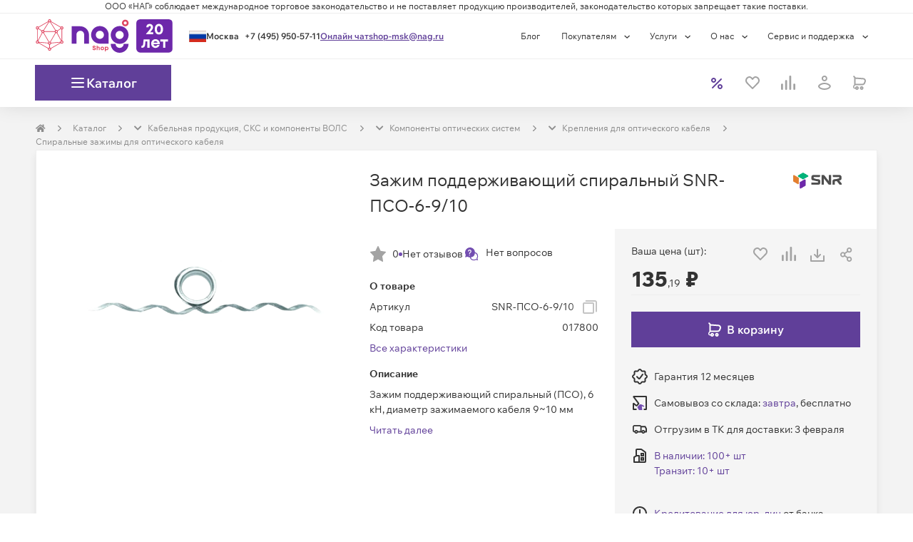

--- FILE ---
content_type: text/css
request_url: https://cdn.nag.shop/shop-next.public.files/_next/static/css/57c9003a37ae73a5.css
body_size: 41625
content:
.wrapper{position:relative;background:#f3f3f3}.wrapper>.container__page{padding-left:0;padding-right:0}@media(max-width:768px){.wrapper>.container__page{max-width:100vw}.wrapper>.container__page .row{max-width:100vw;margin-left:0;margin-right:0}.wrapper>.container__page div[class*=col-]{padding-left:0;padding-right:0}}.i-color-blue{color:#408ed4}.i-color-green{color:#6ab04c}.i-color-orange{color:#f0932b}.i-color-red{color:#e44242}.btn-group{height:40px}button:focus{outline:unset!important}@media(max-width:768px){.container{max-width:100vw!important}}*,:after,:before{box-sizing:border-box}html{font-family:sans-serif;line-height:1.15;-webkit-text-size-adjust:100%;-webkit-tap-highlight-color:rgba(0,0,0,0)}article,aside,figcaption,figure,footer,header,hgroup,main,nav,section{display:block}body{margin:0;font-family:Wix Madefor Text,Trebuchet MS,Arial,sans-serif;font-style:normal;font-weight:400;font-size:16px;line-height:1.5;color:#333;text-align:left;background-color:#fff}[tabindex="-1"]:focus:not(:focus-visible){outline:0!important}hr{box-sizing:content-box;height:0;overflow:visible}h1,h2,h3,h4,h5,h6{margin:0}p{margin:0 0 1rem}abbr[data-original-title],abbr[title]{text-decoration:underline;-webkit-text-decoration:underline dotted;text-decoration:underline dotted;cursor:help;border-bottom:0;-webkit-text-decoration-skip-ink:none;text-decoration-skip-ink:none}address{font-style:normal;line-height:inherit}address,dl,ol,ul{margin-bottom:1rem}dl,ol,ul{margin-top:0}ol ol,ol ul,ul ol,ul ul{margin-bottom:0}dd{margin-bottom:.5rem;margin-left:0}blockquote{margin:0 0 1rem}b,strong{font-weight:700}small{font-weight:400}sub,sup{position:relative;line-height:0;vertical-align:baseline}sub{bottom:-.25em}sup{top:-.5em}a{text-decoration:none;background-color:rgba(0,0,0,0)}a,a:hover{color:#603f99}a:hover{text-decoration:underline}a:not([href]):not([class]),a:not([href]):not([class]):hover{color:inherit;text-decoration:none}pre{margin-top:0;margin-bottom:1rem;overflow:auto;-ms-overflow-style:scrollbar}figure{margin:0 0 1rem}img{border-style:none}img,svg{vertical-align:middle}svg{overflow:hidden}table{border-collapse:collapse}th{text-align:inherit;text-align:-webkit-match-parent}label{display:inline-block}button{border-radius:0}button:focus:not(:focus-visible){outline:0}button,input,optgroup,select,textarea{margin:0;font-family:inherit;font-size:inherit;line-height:inherit}button,input{overflow:visible}button,select{text-transform:none}[role=button]{cursor:pointer}select{word-wrap:normal}[type=button],[type=reset],[type=submit],button{-webkit-appearance:button}[type=button]:not(:disabled),[type=reset]:not(:disabled),[type=submit]:not(:disabled),button:not(:disabled){cursor:pointer}[type=button]::-moz-focus-inner,[type=reset]::-moz-focus-inner,[type=submit]::-moz-focus-inner,button::-moz-focus-inner{padding:0;border-style:none}input[type=checkbox],input[type=radio]{box-sizing:border-box;padding:0}textarea{overflow:auto;resize:vertical}fieldset{min-width:0;padding:0;margin:0;border:0}legend{display:block;width:100%;max-width:100%;padding:0;margin-bottom:.5rem;font-size:1.5rem;line-height:inherit;color:inherit;white-space:normal}progress{vertical-align:baseline}[type=number]::-webkit-inner-spin-button,[type=number]::-webkit-outer-spin-button{height:auto}[type=search]{outline-offset:-2px;-webkit-appearance:none}[type=search]::-webkit-search-decoration{-webkit-appearance:none}::-webkit-file-upload-button{font:inherit;-webkit-appearance:button}output{display:inline-block}summary{display:list-item;cursor:pointer}template{display:none}[hidden]{display:none!important}.color-error{color:#ef403d!important}.color-error--hover{color:#f33!important}.color-gradient{color:linear-gradient(91.6deg,#734eb1 41.14%,#ef403d 107.77%)!important}.color-gray--100{color:#fefefe!important}.color-gray--200{color:#fbfbfb!important}.color-gray--300{color:#fafafa!important}.color-gray--400{color:#f3f3f3!important}.color-gray--500{color:#eee!important}.color-gray--600{color:#a3a3a3!important}.color-gray--700{color:#8c8c8c!important}.color-gray--800{color:#555!important}.color-gray--900{color:#333!important}.color-info{color:#0082b6!important}.color-primary{color:#603f99!important}.color-primary--hover{color:#734eb1!important}.color-primary--light{color:rgba(238,227,255,.5)!important}.color-secondary{color:#ece9f1!important}.color-success{color:#6ab04c!important}.color-success--hover{color:#8cd54a!important}.color-tertiary{color:#c5309f!important}.color-warning{color:#f0b026!important}.color-warning--hover{color:#faa228!important}.color-white{color:#fff!important}.color-transparent{color:rgba(0,0,0,0)!important}.color-bg-error{background-color:#ef403d!important}.color-bg-error--hover{background-color:#f33!important}.color-bg-gradient{background-color:linear-gradient(91.6deg,#734eb1 41.14%,#ef403d 107.77%)!important}.color-bg-gray--100{background-color:#fefefe!important}.color-bg-gray--200{background-color:#fbfbfb!important}.color-bg-gray--300{background-color:#fafafa!important}.color-bg-gray--400{background-color:#f3f3f3!important}.color-bg-gray--500{background-color:#eee!important}.color-bg-gray--600{background-color:#a3a3a3!important}.color-bg-gray--700{background-color:#8c8c8c!important}.color-bg-gray--800{background-color:#555!important}.color-bg-gray--900{background-color:#333!important}.color-bg-info{background-color:#0082b6!important}.color-bg-primary{background-color:#603f99!important}.color-bg-primary--hover{background-color:#734eb1!important}.color-bg-primary--light{background-color:rgba(238,227,255,.5)!important}.color-bg-secondary{background-color:#ece9f1!important}.color-bg-success{background-color:#6ab04c!important}.color-bg-success--hover{background-color:#8cd54a!important}.color-bg-tertiary{background-color:#c5309f!important}.color-bg-warning{background-color:#f0b026!important}.color-bg-warning--hover{background-color:#faa228!important}.color-bg-white{background-color:#fff!important}.color-bg-transparent{background-color:rgba(0,0,0,0)!important}ul{list-style-type:disc;padding-left:15px}ul li{line-height:1.5}ul li::marker{font-family:Wix Madefor Text,Trebuchet MS,Arial,sans-serif;font-style:normal;font-weight:400;font-size:16px;line-height:1.5;color:#603f99}.h1,.h2,.h3,.h4,.h5,.h6,h1,h2,h3,h4,h5,h6{font-family:Wix Madefor Display,Trebuchet MS,Arial,sans-serif;font-style:normal;font-weight:400}.h1,.h2,.h3,.h4,.h5,.h6,h1,h2,h3,h4,h5,h6,small{font-weight:400}small{font-size:12px}a,a:not([href]){color:#603f99;text-decoration:none;transition:color .3s,background .3s}a:hover,a:not([href]):hover{color:#603f99;cursor:pointer;text-decoration:underline}a.error,a:not([href]).error{color:#ef403d}a.error:hover,a:not([href]).error:hover{color:#f33}a.muted,a:not([href]).muted{color:#eee}a.muted:hover,a:not([href]).muted:hover{color:#8c8c8c}a.success,a:not([href]).success{color:#6ab04c}a.success:hover,a:not([href]).success:hover{color:#8cd54a}a.warning,a.warning:hover,a:not([href]).warning,a:not([href]).warning:hover{color:#f0b026}li{margin-left:15px}ol,ul{margin-bottom:30px}.h1,h1{font-family:Wix Madefor Text,Trebuchet MS,Arial,sans-serif;font-style:normal;font-weight:400;font-size:29px;line-height:120%;margin:23px 0}.h1.head-underlined,h1.head-underlined{width:100%;text-align:center;border-bottom:2px solid #eee;padding-bottom:19px;grid-column:1/-1}.h1.head-underlined:after,h1.head-underlined:after{content:"";display:block;position:relative;background:linear-gradient(90.53deg,#734eb1 41.14%,#ef403d 107.77%);width:150px;height:4px;margin:0 auto;top:22px}.h2,h2{font-family:Wix Madefor Text,Trebuchet MS,Arial,sans-serif;font-style:normal;font-weight:400;font-size:26px;line-height:120%;margin:23px 0}.h2.head-underlined,h2.head-underlined{width:100%;text-align:center;border-bottom:2px solid #eee;padding-bottom:19px;grid-column:1/-1}.h2.head-underlined:after,h2.head-underlined:after{content:"";display:block;position:relative;background:linear-gradient(90.53deg,#734eb1 41.14%,#ef403d 107.77%);width:150px;height:4px;margin:0 auto;top:22px}.h3,h3{font-family:Wix Madefor Text,Trebuchet MS,Arial,sans-serif;font-style:normal;font-weight:400;font-size:24px;line-height:120%;margin:23px 0}.h3.head-underlined,h3.head-underlined{width:100%;text-align:center;border-bottom:2px solid #eee;padding-bottom:19px;grid-column:1/-1}.h3.head-underlined:after,h3.head-underlined:after{content:"";display:block;position:relative;background:linear-gradient(90.53deg,#734eb1 41.14%,#ef403d 107.77%);width:150px;height:4px;margin:0 auto;top:22px}h4{font-family:Wix Madefor Text,Trebuchet MS,Arial,sans-serif;font-style:normal;font-weight:400;font-size:21px;line-height:120%;margin:23px 0}h4.head-underlined{width:100%;text-align:center;border-bottom:2px solid #eee;padding-bottom:19px;grid-column:1/-1}h4.head-underlined:after{content:"";display:block;position:relative;background:linear-gradient(90.53deg,#734eb1 41.14%,#ef403d 107.77%);width:150px;height:4px;margin:0 auto;top:22px}.h4{font-family:Wix Madefor Text,Trebuchet MS,Arial,sans-serif;font-style:normal;font-weight:400;font-size:21px;line-height:120%;margin:0}.h4.head-underlined{width:100%;text-align:center;border-bottom:2px solid #eee;padding-bottom:-4px;grid-column:1/-1}.h4.head-underlined:after{content:"";display:block;position:relative;background:linear-gradient(90.53deg,#734eb1 41.14%,#ef403d 107.77%);width:150px;height:4px;margin:0 auto;top:-1px}.h5,h5{font-family:Wix Madefor Text,Trebuchet MS,Arial,sans-serif;font-style:normal;font-weight:400;font-size:17px;line-height:120%;margin:23px 0}.h5.head-underlined,h5.head-underlined{width:100%;text-align:center;border-bottom:2px solid #eee;padding-bottom:19px;grid-column:1/-1}.h5.head-underlined:after,h5.head-underlined:after{content:"";display:block;position:relative;background:linear-gradient(90.53deg,#734eb1 41.14%,#ef403d 107.77%);width:150px;height:4px;margin:0 auto;top:22px}.h6,h6{font-family:Wix Madefor Text,Trebuchet MS,Arial,sans-serif;font-style:normal;font-weight:400;font-size:14px;line-height:120%;margin:23px 0}.h6.head-underlined,h6.head-underlined{width:100%;text-align:center;border-bottom:2px solid #eee;padding-bottom:19px;grid-column:1/-1}.h6.head-underlined:after,h6.head-underlined:after{content:"";display:block;position:relative;background:linear-gradient(90.53deg,#734eb1 41.14%,#ef403d 107.77%);width:150px;height:4px;margin:0 auto;top:22px}.body{color:#333}.body-xxl{font-family:Wix Madefor Text,Trebuchet MS,Arial,sans-serif;font-style:normal;font-weight:400;font-size:24px;line-height:1.5}.body-xxl--bold{font-weight:"bold"}.body-xl,.body-xxl--medium{font-weight:400}.body-xl{font-family:Wix Madefor Text,Trebuchet MS,Arial,sans-serif;font-style:normal;font-size:20px;line-height:1.5}.body-xl--bold{font-weight:"bold"}.body-l,.body-xl--medium{font-weight:400}.body-l{font-family:Wix Madefor Text,Trebuchet MS,Arial,sans-serif;font-style:normal;font-size:18px;line-height:1.5}.body-l--bold{font-weight:"bold"}.body-l--medium,.body-m{font-weight:400}.body-m{font-family:Wix Madefor Text,Trebuchet MS,Arial,sans-serif;font-style:normal;font-size:16px;line-height:1.5}.body-m--bold{font-weight:"bold"}.body-m--medium,.body-s{font-weight:400}.body-s{font-family:Wix Madefor Text,Trebuchet MS,Arial,sans-serif;font-style:normal;font-size:14px;line-height:1.5}.body-s--bold{font-weight:"bold"}.body-s--medium,.body-xs{font-weight:400}.body-xs{font-family:Wix Madefor Text,Trebuchet MS,Arial,sans-serif;font-style:normal;font-size:12px;line-height:1.5}.body-xs--bold{font-weight:"bold"}.body-xs--medium,.body-xxs{font-weight:400}.body-xxs{font-family:Wix Madefor Text,Trebuchet MS,Arial,sans-serif;font-style:normal;font-size:12px;line-height:1.5}.body-xxs--bold{font-weight:"bold"}.body-xxs--medium,.body-xxxs{font-weight:400}.body-xxxs{font-family:Wix Madefor Text,Trebuchet MS,Arial,sans-serif;font-style:normal;font-size:10px;line-height:1.5}.body-xxxs--bold{font-weight:"bold"}.body-xxxs--medium{font-weight:400}.body-bolder{font-weight:800}.body-bold{font-weight:"bold"}.body-medium{font-weight:400}.body-semibold{font-weight:600}.body-thin{font-weight:400}.body-thin--m{font-size:16px}.body-thin--m,.body-thin--s{font-family:Wix Madefor Text,Trebuchet MS,Arial,sans-serif;font-style:normal;font-weight:400;line-height:1.5}.body-thin--s{font-size:14px}.text-center{text-align:center}@media(max-width:345px){.text-nowrap.--mobile{white-space:normal!important}}.text-overflow{overflow:hidden;white-space:nowrap;text-overflow:ellipsis}.text-decoration-through{text-decoration:line-through}.text-decoration-underline{text-decoration:underline}button:not(.MuiButtonBase-root){font-weight:600;align-items:center;border:none;display:inline-flex;justify-content:center;line-height:1.5;max-width:379px;text-align:center}button .children,button:not(.MuiButtonBase-root){overflow:hidden;text-overflow:ellipsis;white-space:nowrap}button .children{max-width:100%}button .icon{align-items:center;display:flex;height:24px;justify-content:center;width:24px;min-width:24px}button:hover{opacity:.9}button:focus{outline:none}table{background-color:#fff;margin-bottom:50px;width:100%}table.hover tbody tr:hover{background-color:#f3f3f3}table tbody tr:nth-child(2n){background-color:#fbfbfb}table.separate{background-color:#fff;border-collapse:separate;border-spacing:0 8px}table.separate td:not(:first-child){border-left:0}table.separate td:not(:last-child){border-right:0}table td,table th{background-clip:padding-box;border:1px solid #eee;height:50px;padding:7px 10px;position:relative}table td{font-family:Wix Madefor Text,Trebuchet MS,Arial,sans-serif;font-style:normal;font-weight:400;font-size:12px;line-height:1.5}table td a{margin:0 5px}table td p{margin:0}table th{font-weight:400;font-size:14px;font-weight:"400";background-color:#fbfbfb;text-align:center}table th,table.dense td,table.dense th{font-family:Wix Madefor Text,Trebuchet MS,Arial,sans-serif;font-style:normal;line-height:1.5}table.dense td,table.dense th{font-weight:400;font-size:12px;height:30px}table.dense th{padding-bottom:7.5px;padding-top:10px}table.dense td{border:1px solid #eee}table.headline th{background:#eee;border-bottom:1px solid #734eb1;background-clip:padding-box}table.sorter th.sorter{padding-right:30px}.container,.container-fluid,.container-lg,.container-md,.container-sm,.container-xl,.container-xxl{--mo-gutter-x:30px;--mo-gutter-y:0;width:100%;padding-right:calc(var(--mo-gutter-x)*.5);padding-left:calc(var(--mo-gutter-x)*.5);margin-right:auto;margin-left:auto}@media(min-width:576px){.container,.container-sm{max-width:476px}}@media(min-width:768px){.container,.container-md,.container-sm{max-width:668px}}@media(min-width:992px){.container,.container-lg,.container-md,.container-sm{max-width:892px}}@media(min-width:1280px){.container,.container-lg,.container-md,.container-sm,.container-xl{max-width:1180px}}@media(min-width:1500px){.container,.container-lg,.container-md,.container-sm,.container-xl,.container-xxl{max-width:1400px}}.row{display:flex;flex-wrap:wrap;margin-right:-15px;margin-left:-15px}.col,.col-1,.col-10,.col-11,.col-12,.col-2,.col-3,.col-4,.col-5,.col-6,.col-7,.col-8,.col-9,.col-auto,.col-lg,.col-lg-1,.col-lg-10,.col-lg-11,.col-lg-12,.col-lg-2,.col-lg-3,.col-lg-4,.col-lg-5,.col-lg-6,.col-lg-7,.col-lg-8,.col-lg-9,.col-lg-auto,.col-md,.col-md-1,.col-md-10,.col-md-11,.col-md-12,.col-md-2,.col-md-3,.col-md-4,.col-md-5,.col-md-6,.col-md-7,.col-md-8,.col-md-9,.col-md-auto,.col-sm,.col-sm-1,.col-sm-10,.col-sm-11,.col-sm-12,.col-sm-2,.col-sm-3,.col-sm-4,.col-sm-5,.col-sm-6,.col-sm-7,.col-sm-8,.col-sm-9,.col-sm-auto,.col-xl,.col-xl-1,.col-xl-10,.col-xl-11,.col-xl-12,.col-xl-2,.col-xl-3,.col-xl-4,.col-xl-5,.col-xl-6,.col-xl-7,.col-xl-8,.col-xl-9,.col-xl-auto,.col-xxl,.col-xxl-1,.col-xxl-10,.col-xxl-11,.col-xxl-12,.col-xxl-2,.col-xxl-3,.col-xxl-4,.col-xxl-5,.col-xxl-6,.col-xxl-7,.col-xxl-8,.col-xxl-9,.col-xxl-auto{position:relative;width:100%;padding-right:15px;padding-left:15px}.col{flex-basis:0;flex-grow:1;max-width:100%}.row-cols-1>*{flex:0 0 100%;max-width:100%}.row-cols-2>*{flex:0 0 50%;max-width:50%}.row-cols-3>*{flex:0 0 33.3333333333%;max-width:33.3333333333%}.row-cols-4>*{flex:0 0 25%;max-width:25%}.row-cols-5>*{flex:0 0 20%;max-width:20%}.row-cols-6>*{flex:0 0 16.6666666667%;max-width:16.6666666667%}.col-auto{flex:0 0 auto;width:auto;max-width:100%}.col-1{flex:0 0 8.3333333333%;max-width:8.3333333333%}.col-2{flex:0 0 16.6666666667%;max-width:16.6666666667%}.col-3{flex:0 0 25%;max-width:25%}.col-4{flex:0 0 33.3333333333%;max-width:33.3333333333%}.col-5{flex:0 0 41.6666666667%;max-width:41.6666666667%}.col-6{flex:0 0 50%;max-width:50%}.col-7{flex:0 0 58.3333333333%;max-width:58.3333333333%}.col-8{flex:0 0 66.6666666667%;max-width:66.6666666667%}.col-9{flex:0 0 75%;max-width:75%}.col-10{flex:0 0 83.3333333333%;max-width:83.3333333333%}.col-11{flex:0 0 91.6666666667%;max-width:91.6666666667%}.col-12{flex:0 0 100%;max-width:100%}.order-first{order:-1}.order-last{order:13}.order-0{order:0}.order-1{order:1}.order-2{order:2}.order-3{order:3}.order-4{order:4}.order-5{order:5}.order-6{order:6}.order-7{order:7}.order-8{order:8}.order-9{order:9}.order-10{order:10}.order-11{order:11}.order-12{order:12}.offset-1{margin-left:8.3333333333%}.offset-2{margin-left:16.6666666667%}.offset-3{margin-left:25%}.offset-4{margin-left:33.3333333333%}.offset-5{margin-left:41.6666666667%}.offset-6{margin-left:50%}.offset-7{margin-left:58.3333333333%}.offset-8{margin-left:66.6666666667%}.offset-9{margin-left:75%}.offset-10{margin-left:83.3333333333%}.offset-11{margin-left:91.6666666667%}@media(min-width:576px){.col-sm{flex-basis:0;flex-grow:1;max-width:100%}.row-cols-sm-1>*{flex:0 0 100%;max-width:100%}.row-cols-sm-2>*{flex:0 0 50%;max-width:50%}.row-cols-sm-3>*{flex:0 0 33.3333333333%;max-width:33.3333333333%}.row-cols-sm-4>*{flex:0 0 25%;max-width:25%}.row-cols-sm-5>*{flex:0 0 20%;max-width:20%}.row-cols-sm-6>*{flex:0 0 16.6666666667%;max-width:16.6666666667%}.col-sm-auto{flex:0 0 auto;width:auto;max-width:100%}.col-sm-1{flex:0 0 8.3333333333%;max-width:8.3333333333%}.col-sm-2{flex:0 0 16.6666666667%;max-width:16.6666666667%}.col-sm-3{flex:0 0 25%;max-width:25%}.col-sm-4{flex:0 0 33.3333333333%;max-width:33.3333333333%}.col-sm-5{flex:0 0 41.6666666667%;max-width:41.6666666667%}.col-sm-6{flex:0 0 50%;max-width:50%}.col-sm-7{flex:0 0 58.3333333333%;max-width:58.3333333333%}.col-sm-8{flex:0 0 66.6666666667%;max-width:66.6666666667%}.col-sm-9{flex:0 0 75%;max-width:75%}.col-sm-10{flex:0 0 83.3333333333%;max-width:83.3333333333%}.col-sm-11{flex:0 0 91.6666666667%;max-width:91.6666666667%}.col-sm-12{flex:0 0 100%;max-width:100%}.order-sm-first{order:-1}.order-sm-last{order:13}.order-sm-0{order:0}.order-sm-1{order:1}.order-sm-2{order:2}.order-sm-3{order:3}.order-sm-4{order:4}.order-sm-5{order:5}.order-sm-6{order:6}.order-sm-7{order:7}.order-sm-8{order:8}.order-sm-9{order:9}.order-sm-10{order:10}.order-sm-11{order:11}.order-sm-12{order:12}.offset-sm-0{margin-left:0}.offset-sm-1{margin-left:8.3333333333%}.offset-sm-2{margin-left:16.6666666667%}.offset-sm-3{margin-left:25%}.offset-sm-4{margin-left:33.3333333333%}.offset-sm-5{margin-left:41.6666666667%}.offset-sm-6{margin-left:50%}.offset-sm-7{margin-left:58.3333333333%}.offset-sm-8{margin-left:66.6666666667%}.offset-sm-9{margin-left:75%}.offset-sm-10{margin-left:83.3333333333%}.offset-sm-11{margin-left:91.6666666667%}}@media(min-width:768px){.col-md{flex-basis:0;flex-grow:1;max-width:100%}.row-cols-md-1>*{flex:0 0 100%;max-width:100%}.row-cols-md-2>*{flex:0 0 50%;max-width:50%}.row-cols-md-3>*{flex:0 0 33.3333333333%;max-width:33.3333333333%}.row-cols-md-4>*{flex:0 0 25%;max-width:25%}.row-cols-md-5>*{flex:0 0 20%;max-width:20%}.row-cols-md-6>*{flex:0 0 16.6666666667%;max-width:16.6666666667%}.col-md-auto{flex:0 0 auto;width:auto;max-width:100%}.col-md-1{flex:0 0 8.3333333333%;max-width:8.3333333333%}.col-md-2{flex:0 0 16.6666666667%;max-width:16.6666666667%}.col-md-3{flex:0 0 25%;max-width:25%}.col-md-4{flex:0 0 33.3333333333%;max-width:33.3333333333%}.col-md-5{flex:0 0 41.6666666667%;max-width:41.6666666667%}.col-md-6{flex:0 0 50%;max-width:50%}.col-md-7{flex:0 0 58.3333333333%;max-width:58.3333333333%}.col-md-8{flex:0 0 66.6666666667%;max-width:66.6666666667%}.col-md-9{flex:0 0 75%;max-width:75%}.col-md-10{flex:0 0 83.3333333333%;max-width:83.3333333333%}.col-md-11{flex:0 0 91.6666666667%;max-width:91.6666666667%}.col-md-12{flex:0 0 100%;max-width:100%}.order-md-first{order:-1}.order-md-last{order:13}.order-md-0{order:0}.order-md-1{order:1}.order-md-2{order:2}.order-md-3{order:3}.order-md-4{order:4}.order-md-5{order:5}.order-md-6{order:6}.order-md-7{order:7}.order-md-8{order:8}.order-md-9{order:9}.order-md-10{order:10}.order-md-11{order:11}.order-md-12{order:12}.offset-md-0{margin-left:0}.offset-md-1{margin-left:8.3333333333%}.offset-md-2{margin-left:16.6666666667%}.offset-md-3{margin-left:25%}.offset-md-4{margin-left:33.3333333333%}.offset-md-5{margin-left:41.6666666667%}.offset-md-6{margin-left:50%}.offset-md-7{margin-left:58.3333333333%}.offset-md-8{margin-left:66.6666666667%}.offset-md-9{margin-left:75%}.offset-md-10{margin-left:83.3333333333%}.offset-md-11{margin-left:91.6666666667%}}@media(min-width:992px){.col-lg{flex-basis:0;flex-grow:1;max-width:100%}.row-cols-lg-1>*{flex:0 0 100%;max-width:100%}.row-cols-lg-2>*{flex:0 0 50%;max-width:50%}.row-cols-lg-3>*{flex:0 0 33.3333333333%;max-width:33.3333333333%}.row-cols-lg-4>*{flex:0 0 25%;max-width:25%}.row-cols-lg-5>*{flex:0 0 20%;max-width:20%}.row-cols-lg-6>*{flex:0 0 16.6666666667%;max-width:16.6666666667%}.col-lg-auto{flex:0 0 auto;width:auto;max-width:100%}.col-lg-1{flex:0 0 8.3333333333%;max-width:8.3333333333%}.col-lg-2{flex:0 0 16.6666666667%;max-width:16.6666666667%}.col-lg-3{flex:0 0 25%;max-width:25%}.col-lg-4{flex:0 0 33.3333333333%;max-width:33.3333333333%}.col-lg-5{flex:0 0 41.6666666667%;max-width:41.6666666667%}.col-lg-6{flex:0 0 50%;max-width:50%}.col-lg-7{flex:0 0 58.3333333333%;max-width:58.3333333333%}.col-lg-8{flex:0 0 66.6666666667%;max-width:66.6666666667%}.col-lg-9{flex:0 0 75%;max-width:75%}.col-lg-10{flex:0 0 83.3333333333%;max-width:83.3333333333%}.col-lg-11{flex:0 0 91.6666666667%;max-width:91.6666666667%}.col-lg-12{flex:0 0 100%;max-width:100%}.order-lg-first{order:-1}.order-lg-last{order:13}.order-lg-0{order:0}.order-lg-1{order:1}.order-lg-2{order:2}.order-lg-3{order:3}.order-lg-4{order:4}.order-lg-5{order:5}.order-lg-6{order:6}.order-lg-7{order:7}.order-lg-8{order:8}.order-lg-9{order:9}.order-lg-10{order:10}.order-lg-11{order:11}.order-lg-12{order:12}.offset-lg-0{margin-left:0}.offset-lg-1{margin-left:8.3333333333%}.offset-lg-2{margin-left:16.6666666667%}.offset-lg-3{margin-left:25%}.offset-lg-4{margin-left:33.3333333333%}.offset-lg-5{margin-left:41.6666666667%}.offset-lg-6{margin-left:50%}.offset-lg-7{margin-left:58.3333333333%}.offset-lg-8{margin-left:66.6666666667%}.offset-lg-9{margin-left:75%}.offset-lg-10{margin-left:83.3333333333%}.offset-lg-11{margin-left:91.6666666667%}}@media(min-width:1280px){.col-xl{flex-basis:0;flex-grow:1;max-width:100%}.row-cols-xl-1>*{flex:0 0 100%;max-width:100%}.row-cols-xl-2>*{flex:0 0 50%;max-width:50%}.row-cols-xl-3>*{flex:0 0 33.3333333333%;max-width:33.3333333333%}.row-cols-xl-4>*{flex:0 0 25%;max-width:25%}.row-cols-xl-5>*{flex:0 0 20%;max-width:20%}.row-cols-xl-6>*{flex:0 0 16.6666666667%;max-width:16.6666666667%}.col-xl-auto{flex:0 0 auto;width:auto;max-width:100%}.col-xl-1{flex:0 0 8.3333333333%;max-width:8.3333333333%}.col-xl-2{flex:0 0 16.6666666667%;max-width:16.6666666667%}.col-xl-3{flex:0 0 25%;max-width:25%}.col-xl-4{flex:0 0 33.3333333333%;max-width:33.3333333333%}.col-xl-5{flex:0 0 41.6666666667%;max-width:41.6666666667%}.col-xl-6{flex:0 0 50%;max-width:50%}.col-xl-7{flex:0 0 58.3333333333%;max-width:58.3333333333%}.col-xl-8{flex:0 0 66.6666666667%;max-width:66.6666666667%}.col-xl-9{flex:0 0 75%;max-width:75%}.col-xl-10{flex:0 0 83.3333333333%;max-width:83.3333333333%}.col-xl-11{flex:0 0 91.6666666667%;max-width:91.6666666667%}.col-xl-12{flex:0 0 100%;max-width:100%}.order-xl-first{order:-1}.order-xl-last{order:13}.order-xl-0{order:0}.order-xl-1{order:1}.order-xl-2{order:2}.order-xl-3{order:3}.order-xl-4{order:4}.order-xl-5{order:5}.order-xl-6{order:6}.order-xl-7{order:7}.order-xl-8{order:8}.order-xl-9{order:9}.order-xl-10{order:10}.order-xl-11{order:11}.order-xl-12{order:12}.offset-xl-0{margin-left:0}.offset-xl-1{margin-left:8.3333333333%}.offset-xl-2{margin-left:16.6666666667%}.offset-xl-3{margin-left:25%}.offset-xl-4{margin-left:33.3333333333%}.offset-xl-5{margin-left:41.6666666667%}.offset-xl-6{margin-left:50%}.offset-xl-7{margin-left:58.3333333333%}.offset-xl-8{margin-left:66.6666666667%}.offset-xl-9{margin-left:75%}.offset-xl-10{margin-left:83.3333333333%}.offset-xl-11{margin-left:91.6666666667%}}@media(min-width:1500px){.col-xxl{flex-basis:0;flex-grow:1;max-width:100%}.row-cols-xxl-1>*{flex:0 0 100%;max-width:100%}.row-cols-xxl-2>*{flex:0 0 50%;max-width:50%}.row-cols-xxl-3>*{flex:0 0 33.3333333333%;max-width:33.3333333333%}.row-cols-xxl-4>*{flex:0 0 25%;max-width:25%}.row-cols-xxl-5>*{flex:0 0 20%;max-width:20%}.row-cols-xxl-6>*{flex:0 0 16.6666666667%;max-width:16.6666666667%}.col-xxl-auto{flex:0 0 auto;width:auto;max-width:100%}.col-xxl-1{flex:0 0 8.3333333333%;max-width:8.3333333333%}.col-xxl-2{flex:0 0 16.6666666667%;max-width:16.6666666667%}.col-xxl-3{flex:0 0 25%;max-width:25%}.col-xxl-4{flex:0 0 33.3333333333%;max-width:33.3333333333%}.col-xxl-5{flex:0 0 41.6666666667%;max-width:41.6666666667%}.col-xxl-6{flex:0 0 50%;max-width:50%}.col-xxl-7{flex:0 0 58.3333333333%;max-width:58.3333333333%}.col-xxl-8{flex:0 0 66.6666666667%;max-width:66.6666666667%}.col-xxl-9{flex:0 0 75%;max-width:75%}.col-xxl-10{flex:0 0 83.3333333333%;max-width:83.3333333333%}.col-xxl-11{flex:0 0 91.6666666667%;max-width:91.6666666667%}.col-xxl-12{flex:0 0 100%;max-width:100%}.order-xxl-first{order:-1}.order-xxl-last{order:13}.order-xxl-0{order:0}.order-xxl-1{order:1}.order-xxl-2{order:2}.order-xxl-3{order:3}.order-xxl-4{order:4}.order-xxl-5{order:5}.order-xxl-6{order:6}.order-xxl-7{order:7}.order-xxl-8{order:8}.order-xxl-9{order:9}.order-xxl-10{order:10}.order-xxl-11{order:11}.order-xxl-12{order:12}.offset-xxl-0{margin-left:0}.offset-xxl-1{margin-left:8.3333333333%}.offset-xxl-2{margin-left:16.6666666667%}.offset-xxl-3{margin-left:25%}.offset-xxl-4{margin-left:33.3333333333%}.offset-xxl-5{margin-left:41.6666666667%}.offset-xxl-6{margin-left:50%}.offset-xxl-7{margin-left:58.3333333333%}.offset-xxl-8{margin-left:66.6666666667%}.offset-xxl-9{margin-left:75%}.offset-xxl-10{margin-left:83.3333333333%}.offset-xxl-11{margin-left:91.6666666667%}}.d-none{display:none!important}.d-inline{display:inline!important}.d-inline-block{display:inline-block!important}.d-block{display:block!important}.d-table{display:table!important}.d-table-row{display:table-row!important}.d-table-cell{display:table-cell!important}.d-flex{display:flex!important}.d-inline-flex{display:inline-flex!important}@media(min-width:576px){.d-sm-none{display:none!important}.d-sm-inline{display:inline!important}.d-sm-inline-block{display:inline-block!important}.d-sm-block{display:block!important}.d-sm-table{display:table!important}.d-sm-table-row{display:table-row!important}.d-sm-table-cell{display:table-cell!important}.d-sm-flex{display:flex!important}.d-sm-inline-flex{display:inline-flex!important}}@media(min-width:768px){.d-md-none{display:none!important}.d-md-inline{display:inline!important}.d-md-inline-block{display:inline-block!important}.d-md-block{display:block!important}.d-md-table{display:table!important}.d-md-table-row{display:table-row!important}.d-md-table-cell{display:table-cell!important}.d-md-flex{display:flex!important}.d-md-inline-flex{display:inline-flex!important}}@media(min-width:992px){.d-lg-none{display:none!important}.d-lg-inline{display:inline!important}.d-lg-inline-block{display:inline-block!important}.d-lg-block{display:block!important}.d-lg-table{display:table!important}.d-lg-table-row{display:table-row!important}.d-lg-table-cell{display:table-cell!important}.d-lg-flex{display:flex!important}.d-lg-inline-flex{display:inline-flex!important}}@media(min-width:1280px){.d-xl-none{display:none!important}.d-xl-inline{display:inline!important}.d-xl-inline-block{display:inline-block!important}.d-xl-block{display:block!important}.d-xl-table{display:table!important}.d-xl-table-row{display:table-row!important}.d-xl-table-cell{display:table-cell!important}.d-xl-flex{display:flex!important}.d-xl-inline-flex{display:inline-flex!important}}@media(min-width:1500px){.d-xxl-none{display:none!important}.d-xxl-inline{display:inline!important}.d-xxl-inline-block{display:inline-block!important}.d-xxl-block{display:block!important}.d-xxl-table{display:table!important}.d-xxl-table-row{display:table-row!important}.d-xxl-table-cell{display:table-cell!important}.d-xxl-flex{display:flex!important}.d-xxl-inline-flex{display:inline-flex!important}}.flex-row{flex-direction:row!important}.flex-column{flex-direction:column!important}.flex-row-reverse{flex-direction:row-reverse!important}.flex-column-reverse{flex-direction:column-reverse!important}.flex-wrap{flex-wrap:wrap!important}.flex-nowrap{flex-wrap:nowrap!important}.flex-wrap-reverse{flex-wrap:wrap-reverse!important}.flex-fill{flex:1 1 auto!important}.flex-grow-0{flex-grow:0!important}.flex-grow-1{flex-grow:1!important}.flex-shrink-0{flex-shrink:0!important}.flex-shrink-1{flex-shrink:1!important}.justify-content-start{justify-content:flex-start!important}.justify-content-end{justify-content:flex-end!important}.justify-content-center{justify-content:center!important}.justify-content-between{justify-content:space-between!important}.justify-content-around{justify-content:space-around!important}.align-items-start{align-items:flex-start!important}.align-items-end{align-items:flex-end!important}.align-items-center{align-items:center!important}.align-items-baseline{align-items:baseline!important}.align-items-stretch{align-items:stretch!important}.align-content-start{align-content:flex-start!important}.align-content-end{align-content:flex-end!important}.align-content-center{align-content:center!important}.align-content-between{align-content:space-between!important}.align-content-around{align-content:space-around!important}.align-content-stretch{align-content:stretch!important}.align-self-auto{align-self:auto!important}.align-self-start{align-self:flex-start!important}.align-self-end{align-self:flex-end!important}.align-self-center{align-self:center!important}.align-self-baseline{align-self:baseline!important}.align-self-stretch{align-self:stretch!important}@media(min-width:576px){.flex-sm-row{flex-direction:row!important}.flex-sm-column{flex-direction:column!important}.flex-sm-row-reverse{flex-direction:row-reverse!important}.flex-sm-column-reverse{flex-direction:column-reverse!important}.flex-sm-wrap{flex-wrap:wrap!important}.flex-sm-nowrap{flex-wrap:nowrap!important}.flex-sm-wrap-reverse{flex-wrap:wrap-reverse!important}.flex-sm-fill{flex:1 1 auto!important}.flex-sm-grow-0{flex-grow:0!important}.flex-sm-grow-1{flex-grow:1!important}.flex-sm-shrink-0{flex-shrink:0!important}.flex-sm-shrink-1{flex-shrink:1!important}.justify-content-sm-start{justify-content:flex-start!important}.justify-content-sm-end{justify-content:flex-end!important}.justify-content-sm-center{justify-content:center!important}.justify-content-sm-between{justify-content:space-between!important}.justify-content-sm-around{justify-content:space-around!important}.align-items-sm-start{align-items:flex-start!important}.align-items-sm-end{align-items:flex-end!important}.align-items-sm-center{align-items:center!important}.align-items-sm-baseline{align-items:baseline!important}.align-items-sm-stretch{align-items:stretch!important}.align-content-sm-start{align-content:flex-start!important}.align-content-sm-end{align-content:flex-end!important}.align-content-sm-center{align-content:center!important}.align-content-sm-between{align-content:space-between!important}.align-content-sm-around{align-content:space-around!important}.align-content-sm-stretch{align-content:stretch!important}.align-self-sm-auto{align-self:auto!important}.align-self-sm-start{align-self:flex-start!important}.align-self-sm-end{align-self:flex-end!important}.align-self-sm-center{align-self:center!important}.align-self-sm-baseline{align-self:baseline!important}.align-self-sm-stretch{align-self:stretch!important}}@media(min-width:768px){.flex-md-row{flex-direction:row!important}.flex-md-column{flex-direction:column!important}.flex-md-row-reverse{flex-direction:row-reverse!important}.flex-md-column-reverse{flex-direction:column-reverse!important}.flex-md-wrap{flex-wrap:wrap!important}.flex-md-nowrap{flex-wrap:nowrap!important}.flex-md-wrap-reverse{flex-wrap:wrap-reverse!important}.flex-md-fill{flex:1 1 auto!important}.flex-md-grow-0{flex-grow:0!important}.flex-md-grow-1{flex-grow:1!important}.flex-md-shrink-0{flex-shrink:0!important}.flex-md-shrink-1{flex-shrink:1!important}.justify-content-md-start{justify-content:flex-start!important}.justify-content-md-end{justify-content:flex-end!important}.justify-content-md-center{justify-content:center!important}.justify-content-md-between{justify-content:space-between!important}.justify-content-md-around{justify-content:space-around!important}.align-items-md-start{align-items:flex-start!important}.align-items-md-end{align-items:flex-end!important}.align-items-md-center{align-items:center!important}.align-items-md-baseline{align-items:baseline!important}.align-items-md-stretch{align-items:stretch!important}.align-content-md-start{align-content:flex-start!important}.align-content-md-end{align-content:flex-end!important}.align-content-md-center{align-content:center!important}.align-content-md-between{align-content:space-between!important}.align-content-md-around{align-content:space-around!important}.align-content-md-stretch{align-content:stretch!important}.align-self-md-auto{align-self:auto!important}.align-self-md-start{align-self:flex-start!important}.align-self-md-end{align-self:flex-end!important}.align-self-md-center{align-self:center!important}.align-self-md-baseline{align-self:baseline!important}.align-self-md-stretch{align-self:stretch!important}}@media(min-width:992px){.flex-lg-row{flex-direction:row!important}.flex-lg-column{flex-direction:column!important}.flex-lg-row-reverse{flex-direction:row-reverse!important}.flex-lg-column-reverse{flex-direction:column-reverse!important}.flex-lg-wrap{flex-wrap:wrap!important}.flex-lg-nowrap{flex-wrap:nowrap!important}.flex-lg-wrap-reverse{flex-wrap:wrap-reverse!important}.flex-lg-fill{flex:1 1 auto!important}.flex-lg-grow-0{flex-grow:0!important}.flex-lg-grow-1{flex-grow:1!important}.flex-lg-shrink-0{flex-shrink:0!important}.flex-lg-shrink-1{flex-shrink:1!important}.justify-content-lg-start{justify-content:flex-start!important}.justify-content-lg-end{justify-content:flex-end!important}.justify-content-lg-center{justify-content:center!important}.justify-content-lg-between{justify-content:space-between!important}.justify-content-lg-around{justify-content:space-around!important}.align-items-lg-start{align-items:flex-start!important}.align-items-lg-end{align-items:flex-end!important}.align-items-lg-center{align-items:center!important}.align-items-lg-baseline{align-items:baseline!important}.align-items-lg-stretch{align-items:stretch!important}.align-content-lg-start{align-content:flex-start!important}.align-content-lg-end{align-content:flex-end!important}.align-content-lg-center{align-content:center!important}.align-content-lg-between{align-content:space-between!important}.align-content-lg-around{align-content:space-around!important}.align-content-lg-stretch{align-content:stretch!important}.align-self-lg-auto{align-self:auto!important}.align-self-lg-start{align-self:flex-start!important}.align-self-lg-end{align-self:flex-end!important}.align-self-lg-center{align-self:center!important}.align-self-lg-baseline{align-self:baseline!important}.align-self-lg-stretch{align-self:stretch!important}}@media(min-width:1280px){.flex-xl-row{flex-direction:row!important}.flex-xl-column{flex-direction:column!important}.flex-xl-row-reverse{flex-direction:row-reverse!important}.flex-xl-column-reverse{flex-direction:column-reverse!important}.flex-xl-wrap{flex-wrap:wrap!important}.flex-xl-nowrap{flex-wrap:nowrap!important}.flex-xl-wrap-reverse{flex-wrap:wrap-reverse!important}.flex-xl-fill{flex:1 1 auto!important}.flex-xl-grow-0{flex-grow:0!important}.flex-xl-grow-1{flex-grow:1!important}.flex-xl-shrink-0{flex-shrink:0!important}.flex-xl-shrink-1{flex-shrink:1!important}.justify-content-xl-start{justify-content:flex-start!important}.justify-content-xl-end{justify-content:flex-end!important}.justify-content-xl-center{justify-content:center!important}.justify-content-xl-between{justify-content:space-between!important}.justify-content-xl-around{justify-content:space-around!important}.align-items-xl-start{align-items:flex-start!important}.align-items-xl-end{align-items:flex-end!important}.align-items-xl-center{align-items:center!important}.align-items-xl-baseline{align-items:baseline!important}.align-items-xl-stretch{align-items:stretch!important}.align-content-xl-start{align-content:flex-start!important}.align-content-xl-end{align-content:flex-end!important}.align-content-xl-center{align-content:center!important}.align-content-xl-between{align-content:space-between!important}.align-content-xl-around{align-content:space-around!important}.align-content-xl-stretch{align-content:stretch!important}.align-self-xl-auto{align-self:auto!important}.align-self-xl-start{align-self:flex-start!important}.align-self-xl-end{align-self:flex-end!important}.align-self-xl-center{align-self:center!important}.align-self-xl-baseline{align-self:baseline!important}.align-self-xl-stretch{align-self:stretch!important}}@media(min-width:1500px){.flex-xxl-row{flex-direction:row!important}.flex-xxl-column{flex-direction:column!important}.flex-xxl-row-reverse{flex-direction:row-reverse!important}.flex-xxl-column-reverse{flex-direction:column-reverse!important}.flex-xxl-wrap{flex-wrap:wrap!important}.flex-xxl-nowrap{flex-wrap:nowrap!important}.flex-xxl-wrap-reverse{flex-wrap:wrap-reverse!important}.flex-xxl-fill{flex:1 1 auto!important}.flex-xxl-grow-0{flex-grow:0!important}.flex-xxl-grow-1{flex-grow:1!important}.flex-xxl-shrink-0{flex-shrink:0!important}.flex-xxl-shrink-1{flex-shrink:1!important}.justify-content-xxl-start{justify-content:flex-start!important}.justify-content-xxl-end{justify-content:flex-end!important}.justify-content-xxl-center{justify-content:center!important}.justify-content-xxl-between{justify-content:space-between!important}.justify-content-xxl-around{justify-content:space-around!important}.align-items-xxl-start{align-items:flex-start!important}.align-items-xxl-end{align-items:flex-end!important}.align-items-xxl-center{align-items:center!important}.align-items-xxl-baseline{align-items:baseline!important}.align-items-xxl-stretch{align-items:stretch!important}.align-content-xxl-start{align-content:flex-start!important}.align-content-xxl-end{align-content:flex-end!important}.align-content-xxl-center{align-content:center!important}.align-content-xxl-between{align-content:space-between!important}.align-content-xxl-around{align-content:space-around!important}.align-content-xxl-stretch{align-content:stretch!important}.align-self-xxl-auto{align-self:auto!important}.align-self-xxl-start{align-self:flex-start!important}.align-self-xxl-end{align-self:flex-end!important}.align-self-xxl-center{align-self:center!important}.align-self-xxl-baseline{align-self:baseline!important}.align-self-xxl-stretch{align-self:stretch!important}}.react-autosuggest__suggestions-list{margin:0;padding:0;width:100%}.react-autosuggest__suggestion{font-family:Wix Madefor Text,Trebuchet MS,Arial,sans-serif;font-style:normal;font-weight:400;font-size:14px;line-height:1.5;border:0;list-style:none;padding:15px 23px;margin:0}.react-autosuggest__suggestion:hover{background:#fbfbfb;cursor:pointer}.react-autosuggest__suggestion>div{text-overflow:ellipsis;overflow:hidden}.react-autosuggest__suggestions-container{background:rgba(0,0,0,0);border:1px solid rgba(0,0,0,0);position:absolute;top:41px;width:100%;z-index:10}.react-autosuggest__suggestions-container--open{background:#fff;border-color:#eee}.react-autosuggest__suggestions-container>*{list-style:none}@font-face{font-family:Wix Madefor Text;src:local("Wix Madefor Text Regular Italic"),local("Wix_Madefor_Text-RegularItalic"),url(https://cdn.nag.shop/shop-next.public.files/_next/static/media/Wix_Madefor_Text-RegularItalic.2e126f70.woff2) format("woff2");font-weight:400;font-style:italic;font-display:swap}@font-face{font-family:Wix Madefor Text;src:local("Wix Madefor Text Regular"),local("Wix_Madefor_Text-Regular"),url(https://cdn.nag.shop/shop-next.public.files/_next/static/media/Wix_Madefor_Text-Regular.73cc1d3d.woff2) format("woff2");font-weight:400;font-style:normal;font-display:swap}@font-face{font-family:Wix Madefor Text;src:local("Wix Madefor Text Medium Italic"),local("Wix_Madefor_Text-MediumItalic"),url(https://cdn.nag.shop/shop-next.public.files/_next/static/media/Wix_Madefor_Text-MediumItalic.a0eb595f.woff2) format("woff2");font-weight:500;font-style:italic;font-display:swap}@font-face{font-family:Wix Madefor Text;src:local("Wix Madefor Text Medium"),local("Wix_Madefor_Text-Medium"),url(https://cdn.nag.shop/shop-next.public.files/_next/static/media/Wix_Madefor_Text-Medium.04149a07.woff2) format("woff2");font-weight:500;font-style:normal;font-display:swap}@font-face{font-family:Wix Madefor Text;src:local("Wix Madefor Text SemiBold"),local("Wix_Madefor_Text-SemiBold"),url(https://cdn.nag.shop/shop-next.public.files/_next/static/media/Wix_Madefor_Text-SemiBold.70605a4b.woff2) format("woff2");font-weight:600;font-style:normal;font-display:swap}@font-face{font-family:Wix Madefor Text;src:local("Wix Madefor Text SemiBold Italic"),local("Wix_Madefor_Text-SemiBoldItalic"),url(https://cdn.nag.shop/shop-next.public.files/_next/static/media/Wix_Madefor_Text-SemiBoldItalic.af578599.woff2) format("woff2");font-weight:600;font-style:italic;font-display:swap}@font-face{font-family:Wix Madefor Text;src:local("Wix Madefor Text Bold"),local("Wix_Madefor_Text-Bold"),url(https://cdn.nag.shop/shop-next.public.files/_next/static/media/Wix_Madefor_Text-Bold.0e9223a5.woff2) format("woff2");font-weight:700;font-style:normal;font-display:swap}@font-face{font-family:Wix Madefor Text;src:local("Wix Madefor Text-Bold Italic"),local("Wix_Madefor_Text-BoldItalic"),url(https://cdn.nag.shop/shop-next.public.files/_next/static/media/Wix_Madefor_Text-BoldItalic.9da764ae.woff2) format("woff2");font-weight:700;font-style:italic;font-display:swap}@font-face{font-family:Wix Madefor Text;src:local("Wix Madefor Text ExtraBold"),local("Wix_Madefor_Text-ExtraBold"),url(https://cdn.nag.shop/shop-next.public.files/_next/static/media/Wix_Madefor_Text-ExtraBold.b5ad4021.woff2) format("woff2");font-weight:800;font-style:normal;font-display:swap}@font-face{font-family:Wix Madefor Text;src:local("Wix Madefor Text ExtraBold Italic"),local("Wix_Madefor_Text-ExtraBoldItalic"),url(https://cdn.nag.shop/shop-next.public.files/_next/static/media/Wix_Madefor_Text-ExtraBoldItalic.97ef93c6.woff2) format("woff2");font-weight:800;font-style:italic;font-display:swap}@font-face{font-family:Wix Madefor Display;src:local("Wix Madefor Display Regular"),local("Wix_Madefor_Display-Regular"),url(https://cdn.nag.shop/shop-next.public.files/_next/static/media/Wix_Madefor_Display-Regular.8882f8bf.woff2) format("woff2");font-weight:400;font-style:normal;font-display:swap}@font-face{font-family:Wix Madefor Display;src:local("Wix Madefor Display Medium"),local("Wix_Madefor_Display-Regular"),url(https://cdn.nag.shop/shop-next.public.files/_next/static/media/Wix_Madefor_Display-Medium.08a4c2cc.woff2) format("woff2");font-weight:500;font-style:normal;font-display:swap}@font-face{font-family:Wix Madefor Display;src:local("Wix Madefor Display SemiBold"),local("Wix_Madefor_Display-SemiBold"),url(https://cdn.nag.shop/shop-next.public.files/_next/static/media/Wix_Madefor_Display-SemiBold.be99fc8e.woff2) format("woff2");font-weight:600;font-style:normal;font-display:swap}@font-face{font-family:Wix Madefor Display;src:local("Wix Madefor Display Bold"),local("Wix_Madefor_Display-Regular"),url(https://cdn.nag.shop/shop-next.public.files/_next/static/media/Wix_Madefor_Display-Bold.b84f16a1.woff2) format("woff2");font-weight:700;font-style:normal;font-display:swap}@font-face{font-family:Wix Madefor Display;src:local("Wix Madefor Display ExtraBold"),local("Wix_Madefor_Display-ExtraBold"),url(https://cdn.nag.shop/shop-next.public.files/_next/static/media/Wix_Madefor_Display-ExtraBold.4b247064.woff2) format("woff2");font-weight:800;font-style:normal;font-display:swap}@font-face{font-family:Material Icons;font-style:normal;font-weight:400;src:local("Material Icons"),local("MaterialIcons-Regular"),url(https://cdn.nag.shop/shop-next.public.files/_next/static/media/MaterialIcons-Regular.7ea2023e.woff2) format("woff2");font-display:block}.material-icons{font-family:Material Icons;font-weight:400;font-style:normal;font-size:24px;text-transform:none;letter-spacing:normal;word-wrap:normal;white-space:nowrap;direction:ltr;-webkit-font-smoothing:antialiased;text-rendering:optimizeLegibility;font-feature-settings:"liga"}/*!
 * Font Awesome Free 5.15.4 by @fontawesome - https://fontawesome.com
 * License - https://fontawesome.com/license/free (Icons: CC BY 4.0, Fonts: SIL OFL 1.1, Code: MIT License)
 */.fa,.fab,.fad,.fal,.far,.fas,.material-icons{display:inline-block;line-height:1;-moz-osx-font-smoothing:grayscale}.fa,.fab,.fad,.fal,.far,.fas{-webkit-font-smoothing:antialiased;font-style:normal;font-feature-settings:normal;font-variant:normal;text-rendering:auto}.fa-lg{font-size:1.3333333333em;line-height:.75em;vertical-align:-.0667em}.fa-xs{font-size:.75em}.fa-sm{font-size:.875em}.fa-1x{font-size:1em}.fa-2x{font-size:2em}.fa-3x{font-size:3em}.fa-4x{font-size:4em}.fa-5x{font-size:5em}.fa-6x{font-size:6em}.fa-7x{font-size:7em}.fa-8x{font-size:8em}.fa-9x{font-size:9em}.fa-10x{font-size:10em}.fa-fw{text-align:center;width:1.25em}.fa-ul{list-style-type:none;margin-left:2.5em;padding-left:0}.fa-ul>li{position:relative}.fa-li{left:-2em;position:absolute;text-align:center;width:2em;line-height:inherit}.fa-border{border:.08em solid #eee;border-radius:.1em;padding:.2em .25em .15em}.fa-pull-left{float:left}.fa-pull-right{float:right}.fa.fa-pull-left,.fab.fa-pull-left,.fal.fa-pull-left,.far.fa-pull-left,.fas.fa-pull-left{margin-right:.3em}.fa.fa-pull-right,.fab.fa-pull-right,.fal.fa-pull-right,.far.fa-pull-right,.fas.fa-pull-right{margin-left:.3em}.fa-spin{animation:fa-spin 2s linear infinite}.fa-pulse{animation:fa-spin 1s steps(8) infinite}@keyframes fa-spin{0%{transform:rotate(0deg)}to{transform:rotate(1turn)}}.fa-rotate-90{-ms-filter:"progid:DXImageTransform.Microsoft.BasicImage(rotation=1)";transform:rotate(90deg)}.fa-rotate-180{-ms-filter:"progid:DXImageTransform.Microsoft.BasicImage(rotation=2)";transform:rotate(180deg)}.fa-rotate-270{-ms-filter:"progid:DXImageTransform.Microsoft.BasicImage(rotation=3)";transform:rotate(270deg)}.fa-flip-horizontal{-ms-filter:"progid:DXImageTransform.Microsoft.BasicImage(rotation=0, mirror=1)";transform:scaleX(-1)}.fa-flip-vertical{transform:scaleY(-1)}.fa-flip-both,.fa-flip-horizontal.fa-flip-vertical,.fa-flip-vertical{-ms-filter:"progid:DXImageTransform.Microsoft.BasicImage(rotation=2, mirror=1)"}.fa-flip-both,.fa-flip-horizontal.fa-flip-vertical{transform:scale(-1)}:root .fa-flip-both,:root .fa-flip-horizontal,:root .fa-flip-vertical,:root .fa-rotate-180,:root .fa-rotate-270,:root .fa-rotate-90{filter:none}.fa-stack{display:inline-block;height:2em;line-height:2em;position:relative;vertical-align:middle;width:2.5em}.fa-stack-1x,.fa-stack-2x{left:0;position:absolute;text-align:center;width:100%}.fa-stack-1x{line-height:inherit}.fa-stack-2x{font-size:2em}.fa-inverse{color:#fff}.fa-500px:before{content:""}.fa-accessible-icon:before{content:""}.fa-accusoft:before{content:""}.fa-acquisitions-incorporated:before{content:""}.fa-ad:before{content:""}.fa-address-book:before{content:""}.fa-address-card:before{content:""}.fa-adjust:before{content:""}.fa-adn:before{content:""}.fa-adversal:before{content:""}.fa-affiliatetheme:before{content:""}.fa-air-freshener:before{content:""}.fa-airbnb:before{content:""}.fa-algolia:before{content:""}.fa-align-center:before{content:""}.fa-align-justify:before{content:""}.fa-align-left:before{content:""}.fa-align-right:before{content:""}.fa-alipay:before{content:""}.fa-allergies:before{content:""}.fa-amazon:before{content:""}.fa-amazon-pay:before{content:""}.fa-ambulance:before{content:""}.fa-american-sign-language-interpreting:before{content:""}.fa-amilia:before{content:""}.fa-anchor:before{content:""}.fa-android:before{content:""}.fa-angellist:before{content:""}.fa-angle-double-down:before{content:""}.fa-angle-double-left:before{content:""}.fa-angle-double-right:before{content:""}.fa-angle-double-up:before{content:""}.fa-angle-down:before{content:""}.fa-angle-left:before{content:""}.fa-angle-right:before{content:""}.fa-angle-up:before{content:""}.fa-angry:before{content:""}.fa-angrycreative:before{content:""}.fa-angular:before{content:""}.fa-ankh:before{content:""}.fa-app-store:before{content:""}.fa-app-store-ios:before{content:""}.fa-apper:before{content:""}.fa-apple:before{content:""}.fa-apple-alt:before{content:""}.fa-apple-pay:before{content:""}.fa-archive:before{content:""}.fa-archway:before{content:""}.fa-arrow-alt-circle-down:before{content:""}.fa-arrow-alt-circle-left:before{content:""}.fa-arrow-alt-circle-right:before{content:""}.fa-arrow-alt-circle-up:before{content:""}.fa-arrow-circle-down:before{content:""}.fa-arrow-circle-left:before{content:""}.fa-arrow-circle-right:before{content:""}.fa-arrow-circle-up:before{content:""}.fa-arrow-down:before{content:""}.fa-arrow-left:before{content:""}.fa-arrow-right:before{content:""}.fa-arrow-up:before{content:""}.fa-arrows-alt:before{content:""}.fa-arrows-alt-h:before{content:""}.fa-arrows-alt-v:before{content:""}.fa-artstation:before{content:""}.fa-assistive-listening-systems:before{content:""}.fa-asterisk:before{content:""}.fa-asymmetrik:before{content:""}.fa-at:before{content:""}.fa-atlas:before{content:""}.fa-atlassian:before{content:""}.fa-atom:before{content:""}.fa-audible:before{content:""}.fa-audio-description:before{content:""}.fa-autoprefixer:before{content:""}.fa-avianex:before{content:""}.fa-aviato:before{content:""}.fa-award:before{content:""}.fa-aws:before{content:""}.fa-baby:before{content:""}.fa-baby-carriage:before{content:""}.fa-backspace:before{content:""}.fa-backward:before{content:""}.fa-bacon:before{content:""}.fa-bacteria:before{content:""}.fa-bacterium:before{content:""}.fa-bahai:before{content:""}.fa-balance-scale:before{content:""}.fa-balance-scale-left:before{content:""}.fa-balance-scale-right:before{content:""}.fa-ban:before{content:""}.fa-band-aid:before{content:""}.fa-bandcamp:before{content:""}.fa-barcode:before{content:""}.fa-bars:before{content:""}.fa-baseball-ball:before{content:""}.fa-basketball-ball:before{content:""}.fa-bath:before{content:""}.fa-battery-empty:before{content:""}.fa-battery-full:before{content:""}.fa-battery-half:before{content:""}.fa-battery-quarter:before{content:""}.fa-battery-three-quarters:before{content:""}.fa-battle-net:before{content:""}.fa-bed:before{content:""}.fa-beer:before{content:""}.fa-behance:before{content:""}.fa-behance-square:before{content:""}.fa-bell:before{content:""}.fa-bell-slash:before{content:""}.fa-bezier-curve:before{content:""}.fa-bible:before{content:""}.fa-bicycle:before{content:""}.fa-biking:before{content:""}.fa-bimobject:before{content:""}.fa-binoculars:before{content:""}.fa-biohazard:before{content:""}.fa-birthday-cake:before{content:""}.fa-bitbucket:before{content:""}.fa-bitcoin:before{content:""}.fa-bity:before{content:""}.fa-black-tie:before{content:""}.fa-blackberry:before{content:""}.fa-blender:before{content:""}.fa-blender-phone:before{content:""}.fa-blind:before{content:""}.fa-blog:before{content:""}.fa-blogger:before{content:""}.fa-blogger-b:before{content:""}.fa-bluetooth:before{content:""}.fa-bluetooth-b:before{content:""}.fa-bold:before{content:""}.fa-bolt:before{content:""}.fa-bomb:before{content:""}.fa-bone:before{content:""}.fa-bong:before{content:""}.fa-book:before{content:""}.fa-book-dead:before{content:""}.fa-book-medical:before{content:""}.fa-book-open:before{content:""}.fa-book-reader:before{content:""}.fa-bookmark:before{content:""}.fa-bootstrap:before{content:""}.fa-border-all:before{content:""}.fa-border-none:before{content:""}.fa-border-style:before{content:""}.fa-bowling-ball:before{content:""}.fa-box:before{content:""}.fa-box-open:before{content:""}.fa-box-tissue:before{content:""}.fa-boxes:before{content:""}.fa-braille:before{content:""}.fa-brain:before{content:""}.fa-bread-slice:before{content:""}.fa-briefcase:before{content:""}.fa-briefcase-medical:before{content:""}.fa-broadcast-tower:before{content:""}.fa-broom:before{content:""}.fa-brush:before{content:""}.fa-btc:before{content:""}.fa-buffer:before{content:""}.fa-bug:before{content:""}.fa-building:before{content:""}.fa-bullhorn:before{content:""}.fa-bullseye:before{content:""}.fa-burn:before{content:""}.fa-buromobelexperte:before{content:""}.fa-bus:before{content:""}.fa-bus-alt:before{content:""}.fa-business-time:before{content:""}.fa-buy-n-large:before{content:""}.fa-buysellads:before{content:""}.fa-calculator:before{content:""}.fa-calendar:before{content:""}.fa-calendar-alt:before{content:""}.fa-calendar-check:before{content:""}.fa-calendar-day:before{content:""}.fa-calendar-minus:before{content:""}.fa-calendar-plus:before{content:""}.fa-calendar-times:before{content:""}.fa-calendar-week:before{content:""}.fa-camera:before{content:""}.fa-camera-retro:before{content:""}.fa-campground:before{content:""}.fa-canadian-maple-leaf:before{content:""}.fa-candy-cane:before{content:""}.fa-cannabis:before{content:""}.fa-capsules:before{content:""}.fa-car:before{content:""}.fa-car-alt:before{content:""}.fa-car-battery:before{content:""}.fa-car-crash:before{content:""}.fa-car-side:before{content:""}.fa-caravan:before{content:""}.fa-caret-down:before{content:""}.fa-caret-left:before{content:""}.fa-caret-right:before{content:""}.fa-caret-square-down:before{content:""}.fa-caret-square-left:before{content:""}.fa-caret-square-right:before{content:""}.fa-caret-square-up:before{content:""}.fa-caret-up:before{content:""}.fa-carrot:before{content:""}.fa-cart-arrow-down:before{content:""}.fa-cart-plus:before{content:""}.fa-cash-register:before{content:""}.fa-cat:before{content:""}.fa-cc-amazon-pay:before{content:""}.fa-cc-amex:before{content:""}.fa-cc-apple-pay:before{content:""}.fa-cc-diners-club:before{content:""}.fa-cc-discover:before{content:""}.fa-cc-jcb:before{content:""}.fa-cc-mastercard:before{content:""}.fa-cc-paypal:before{content:""}.fa-cc-stripe:before{content:""}.fa-cc-visa:before{content:""}.fa-centercode:before{content:""}.fa-centos:before{content:""}.fa-certificate:before{content:""}.fa-chair:before{content:""}.fa-chalkboard:before{content:""}.fa-chalkboard-teacher:before{content:""}.fa-charging-station:before{content:""}.fa-chart-area:before{content:""}.fa-chart-bar:before{content:""}.fa-chart-line:before{content:""}.fa-chart-pie:before{content:""}.fa-check:before{content:""}.fa-check-circle:before{content:""}.fa-check-double:before{content:""}.fa-check-square:before{content:""}.fa-cheese:before{content:""}.fa-chess:before{content:""}.fa-chess-bishop:before{content:""}.fa-chess-board:before{content:""}.fa-chess-king:before{content:""}.fa-chess-knight:before{content:""}.fa-chess-pawn:before{content:""}.fa-chess-queen:before{content:""}.fa-chess-rook:before{content:""}.fa-chevron-circle-down:before{content:""}.fa-chevron-circle-left:before{content:""}.fa-chevron-circle-right:before{content:""}.fa-chevron-circle-up:before{content:""}.fa-chevron-down:before{content:""}.fa-chevron-left:before{content:""}.fa-chevron-right:before{content:""}.fa-chevron-up:before{content:""}.fa-child:before{content:""}.fa-chrome:before{content:""}.fa-chromecast:before{content:""}.fa-church:before{content:""}.fa-circle:before{content:""}.fa-circle-notch:before{content:""}.fa-city:before{content:""}.fa-clinic-medical:before{content:""}.fa-clipboard:before{content:""}.fa-clipboard-check:before{content:""}.fa-clipboard-list:before{content:""}.fa-clock:before{content:""}.fa-clone:before{content:""}.fa-closed-captioning:before{content:""}.fa-cloud:before{content:""}.fa-cloud-download-alt:before{content:""}.fa-cloud-meatball:before{content:""}.fa-cloud-moon:before{content:""}.fa-cloud-moon-rain:before{content:""}.fa-cloud-rain:before{content:""}.fa-cloud-showers-heavy:before{content:""}.fa-cloud-sun:before{content:""}.fa-cloud-sun-rain:before{content:""}.fa-cloud-upload-alt:before{content:""}.fa-cloudflare:before{content:""}.fa-cloudscale:before{content:""}.fa-cloudsmith:before{content:""}.fa-cloudversify:before{content:""}.fa-cocktail:before{content:""}.fa-code:before{content:""}.fa-code-branch:before{content:""}.fa-codepen:before{content:""}.fa-codiepie:before{content:""}.fa-coffee:before{content:""}.fa-cog:before{content:""}.fa-cogs:before{content:""}.fa-coins:before{content:""}.fa-columns:before{content:""}.fa-comment:before{content:""}.fa-comment-alt:before{content:""}.fa-comment-dollar:before{content:""}.fa-comment-dots:before{content:""}.fa-comment-medical:before{content:""}.fa-comment-slash:before{content:""}.fa-comments:before{content:""}.fa-comments-dollar:before{content:""}.fa-compact-disc:before{content:""}.fa-compass:before{content:""}.fa-compress:before{content:""}.fa-compress-alt:before{content:""}.fa-compress-arrows-alt:before{content:""}.fa-concierge-bell:before{content:""}.fa-confluence:before{content:""}.fa-connectdevelop:before{content:""}.fa-contao:before{content:""}.fa-cookie:before{content:""}.fa-cookie-bite:before{content:""}.fa-copy:before{content:""}.fa-copyright:before{content:""}.fa-cotton-bureau:before{content:""}.fa-couch:before{content:""}.fa-cpanel:before{content:""}.fa-creative-commons:before{content:""}.fa-creative-commons-by:before{content:""}.fa-creative-commons-nc:before{content:""}.fa-creative-commons-nc-eu:before{content:""}.fa-creative-commons-nc-jp:before{content:""}.fa-creative-commons-nd:before{content:""}.fa-creative-commons-pd:before{content:""}.fa-creative-commons-pd-alt:before{content:""}.fa-creative-commons-remix:before{content:""}.fa-creative-commons-sa:before{content:""}.fa-creative-commons-sampling:before{content:""}.fa-creative-commons-sampling-plus:before{content:""}.fa-creative-commons-share:before{content:""}.fa-creative-commons-zero:before{content:""}.fa-credit-card:before{content:""}.fa-critical-role:before{content:""}.fa-crop:before{content:""}.fa-crop-alt:before{content:""}.fa-cross:before{content:""}.fa-crosshairs:before{content:""}.fa-crow:before{content:""}.fa-crown:before{content:""}.fa-crutch:before{content:""}.fa-css3:before{content:""}.fa-css3-alt:before{content:""}.fa-cube:before{content:""}.fa-cubes:before{content:""}.fa-cut:before{content:""}.fa-cuttlefish:before{content:""}.fa-d-and-d:before{content:""}.fa-d-and-d-beyond:before{content:""}.fa-dailymotion:before{content:""}.fa-dashcube:before{content:""}.fa-database:before{content:""}.fa-deaf:before{content:""}.fa-deezer:before{content:""}.fa-delicious:before{content:""}.fa-democrat:before{content:""}.fa-deploydog:before{content:""}.fa-deskpro:before{content:""}.fa-desktop:before{content:""}.fa-dev:before{content:""}.fa-deviantart:before{content:""}.fa-dharmachakra:before{content:""}.fa-dhl:before{content:""}.fa-diagnoses:before{content:""}.fa-diaspora:before{content:""}.fa-dice:before{content:""}.fa-dice-d20:before{content:""}.fa-dice-d6:before{content:""}.fa-dice-five:before{content:""}.fa-dice-four:before{content:""}.fa-dice-one:before{content:""}.fa-dice-six:before{content:""}.fa-dice-three:before{content:""}.fa-dice-two:before{content:""}.fa-digg:before{content:""}.fa-digital-ocean:before{content:""}.fa-digital-tachograph:before{content:""}.fa-directions:before{content:""}.fa-discord:before{content:""}.fa-discourse:before{content:""}.fa-disease:before{content:""}.fa-divide:before{content:""}.fa-dizzy:before{content:""}.fa-dna:before{content:""}.fa-dochub:before{content:""}.fa-docker:before{content:""}.fa-dog:before{content:""}.fa-dollar-sign:before{content:""}.fa-dolly:before{content:""}.fa-dolly-flatbed:before{content:""}.fa-donate:before{content:""}.fa-door-closed:before{content:""}.fa-door-open:before{content:""}.fa-dot-circle:before{content:""}.fa-dove:before{content:""}.fa-download:before{content:""}.fa-draft2digital:before{content:""}.fa-drafting-compass:before{content:""}.fa-dragon:before{content:""}.fa-draw-polygon:before{content:""}.fa-dribbble:before{content:""}.fa-dribbble-square:before{content:""}.fa-dropbox:before{content:""}.fa-drum:before{content:""}.fa-drum-steelpan:before{content:""}.fa-drumstick-bite:before{content:""}.fa-drupal:before{content:""}.fa-dumbbell:before{content:""}.fa-dumpster:before{content:""}.fa-dumpster-fire:before{content:""}.fa-dungeon:before{content:""}.fa-dyalog:before{content:""}.fa-earlybirds:before{content:""}.fa-ebay:before{content:""}.fa-edge:before{content:""}.fa-edge-legacy:before{content:""}.fa-edit:before{content:""}.fa-egg:before{content:""}.fa-eject:before{content:""}.fa-elementor:before{content:""}.fa-ellipsis-h:before{content:""}.fa-ellipsis-v:before{content:""}.fa-ello:before{content:""}.fa-ember:before{content:""}.fa-empire:before{content:""}.fa-envelope:before{content:""}.fa-envelope-open:before{content:""}.fa-envelope-open-text:before{content:""}.fa-envelope-square:before{content:""}.fa-envira:before{content:""}.fa-equals:before{content:""}.fa-eraser:before{content:""}.fa-erlang:before{content:""}.fa-ethereum:before{content:""}.fa-ethernet:before{content:""}.fa-etsy:before{content:""}.fa-euro-sign:before{content:""}.fa-evernote:before{content:""}.fa-exchange-alt:before{content:""}.fa-exclamation:before{content:""}.fa-exclamation-circle:before{content:""}.fa-exclamation-triangle:before{content:""}.fa-expand:before{content:""}.fa-expand-alt:before{content:""}.fa-expand-arrows-alt:before{content:""}.fa-expeditedssl:before{content:""}.fa-external-link-alt:before{content:""}.fa-external-link-square-alt:before{content:""}.fa-eye:before{content:""}.fa-eye-dropper:before{content:""}.fa-eye-slash:before{content:""}.fa-facebook:before{content:""}.fa-facebook-f:before{content:""}.fa-facebook-messenger:before{content:""}.fa-facebook-square:before{content:""}.fa-fan:before{content:""}.fa-fantasy-flight-games:before{content:""}.fa-fast-backward:before{content:""}.fa-fast-forward:before{content:""}.fa-faucet:before{content:""}.fa-fax:before{content:""}.fa-feather:before{content:""}.fa-feather-alt:before{content:""}.fa-fedex:before{content:""}.fa-fedora:before{content:""}.fa-female:before{content:""}.fa-fighter-jet:before{content:""}.fa-figma:before{content:""}.fa-file:before{content:""}.fa-file-alt:before{content:""}.fa-file-archive:before{content:""}.fa-file-audio:before{content:""}.fa-file-code:before{content:""}.fa-file-contract:before{content:""}.fa-file-csv:before{content:""}.fa-file-download:before{content:""}.fa-file-excel:before{content:""}.fa-file-export:before{content:""}.fa-file-image:before{content:""}.fa-file-import:before{content:""}.fa-file-invoice:before{content:""}.fa-file-invoice-dollar:before{content:""}.fa-file-medical:before{content:""}.fa-file-medical-alt:before{content:""}.fa-file-pdf:before{content:""}.fa-file-powerpoint:before{content:""}.fa-file-prescription:before{content:""}.fa-file-signature:before{content:""}.fa-file-upload:before{content:""}.fa-file-video:before{content:""}.fa-file-word:before{content:""}.fa-fill:before{content:""}.fa-fill-drip:before{content:""}.fa-film:before{content:""}.fa-filter:before{content:""}.fa-fingerprint:before{content:""}.fa-fire:before{content:""}.fa-fire-alt:before{content:""}.fa-fire-extinguisher:before{content:""}.fa-firefox:before{content:""}.fa-firefox-browser:before{content:""}.fa-first-aid:before{content:""}.fa-first-order:before{content:""}.fa-first-order-alt:before{content:""}.fa-firstdraft:before{content:""}.fa-fish:before{content:""}.fa-fist-raised:before{content:""}.fa-flag:before{content:""}.fa-flag-checkered:before{content:""}.fa-flag-usa:before{content:""}.fa-flask:before{content:""}.fa-flickr:before{content:""}.fa-flipboard:before{content:""}.fa-flushed:before{content:""}.fa-fly:before{content:""}.fa-folder:before{content:""}.fa-folder-minus:before{content:""}.fa-folder-open:before{content:""}.fa-folder-plus:before{content:""}.fa-font:before{content:""}.fa-font-awesome:before{content:""}.fa-font-awesome-alt:before{content:""}.fa-font-awesome-flag:before{content:""}.fa-font-awesome-logo-full:before{content:""}.fa-fonticons:before{content:""}.fa-fonticons-fi:before{content:""}.fa-football-ball:before{content:""}.fa-fort-awesome:before{content:""}.fa-fort-awesome-alt:before{content:""}.fa-forumbee:before{content:""}.fa-forward:before{content:""}.fa-foursquare:before{content:""}.fa-free-code-camp:before{content:""}.fa-freebsd:before{content:""}.fa-frog:before{content:""}.fa-frown:before{content:""}.fa-frown-open:before{content:""}.fa-fulcrum:before{content:""}.fa-funnel-dollar:before{content:""}.fa-futbol:before{content:""}.fa-galactic-republic:before{content:""}.fa-galactic-senate:before{content:""}.fa-gamepad:before{content:""}.fa-gas-pump:before{content:""}.fa-gavel:before{content:""}.fa-gem:before{content:""}.fa-genderless:before{content:""}.fa-get-pocket:before{content:""}.fa-gg:before{content:""}.fa-gg-circle:before{content:""}.fa-ghost:before{content:""}.fa-gift:before{content:""}.fa-gifts:before{content:""}.fa-git:before{content:""}.fa-git-alt:before{content:""}.fa-git-square:before{content:""}.fa-github:before{content:""}.fa-github-alt:before{content:""}.fa-github-square:before{content:""}.fa-gitkraken:before{content:""}.fa-gitlab:before{content:""}.fa-gitter:before{content:""}.fa-glass-cheers:before{content:""}.fa-glass-martini:before{content:""}.fa-glass-martini-alt:before{content:""}.fa-glass-whiskey:before{content:""}.fa-glasses:before{content:""}.fa-glide:before{content:""}.fa-glide-g:before{content:""}.fa-globe:before{content:""}.fa-globe-africa:before{content:""}.fa-globe-americas:before{content:""}.fa-globe-asia:before{content:""}.fa-globe-europe:before{content:""}.fa-gofore:before{content:""}.fa-golf-ball:before{content:""}.fa-goodreads:before{content:""}.fa-goodreads-g:before{content:""}.fa-google:before{content:""}.fa-google-drive:before{content:""}.fa-google-pay:before{content:""}.fa-google-play:before{content:""}.fa-google-plus:before{content:""}.fa-google-plus-g:before{content:""}.fa-google-plus-square:before{content:""}.fa-google-wallet:before{content:""}.fa-gopuram:before{content:""}.fa-graduation-cap:before{content:""}.fa-gratipay:before{content:""}.fa-grav:before{content:""}.fa-greater-than:before{content:""}.fa-greater-than-equal:before{content:""}.fa-grimace:before{content:""}.fa-grin:before{content:""}.fa-grin-alt:before{content:""}.fa-grin-beam:before{content:""}.fa-grin-beam-sweat:before{content:""}.fa-grin-hearts:before{content:""}.fa-grin-squint:before{content:""}.fa-grin-squint-tears:before{content:""}.fa-grin-stars:before{content:""}.fa-grin-tears:before{content:""}.fa-grin-tongue:before{content:""}.fa-grin-tongue-squint:before{content:""}.fa-grin-tongue-wink:before{content:""}.fa-grin-wink:before{content:""}.fa-grip-horizontal:before{content:""}.fa-grip-lines:before{content:""}.fa-grip-lines-vertical:before{content:""}.fa-grip-vertical:before{content:""}.fa-gripfire:before{content:""}.fa-grunt:before{content:""}.fa-guilded:before{content:""}.fa-guitar:before{content:""}.fa-gulp:before{content:""}.fa-h-square:before{content:""}.fa-hacker-news:before{content:""}.fa-hacker-news-square:before{content:""}.fa-hackerrank:before{content:""}.fa-hamburger:before{content:""}.fa-hammer:before{content:""}.fa-hamsa:before{content:""}.fa-hand-holding:before{content:""}.fa-hand-holding-heart:before{content:""}.fa-hand-holding-medical:before{content:""}.fa-hand-holding-usd:before{content:""}.fa-hand-holding-water:before{content:""}.fa-hand-lizard:before{content:""}.fa-hand-middle-finger:before{content:""}.fa-hand-paper:before{content:""}.fa-hand-peace:before{content:""}.fa-hand-point-down:before{content:""}.fa-hand-point-left:before{content:""}.fa-hand-point-right:before{content:""}.fa-hand-point-up:before{content:""}.fa-hand-pointer:before{content:""}.fa-hand-rock:before{content:""}.fa-hand-scissors:before{content:""}.fa-hand-sparkles:before{content:""}.fa-hand-spock:before{content:""}.fa-hands:before{content:""}.fa-hands-helping:before{content:""}.fa-hands-wash:before{content:""}.fa-handshake:before{content:""}.fa-handshake-alt-slash:before{content:""}.fa-handshake-slash:before{content:""}.fa-hanukiah:before{content:""}.fa-hard-hat:before{content:""}.fa-hashtag:before{content:""}.fa-hat-cowboy:before{content:""}.fa-hat-cowboy-side:before{content:""}.fa-hat-wizard:before{content:""}.fa-hdd:before{content:""}.fa-head-side-cough:before{content:""}.fa-head-side-cough-slash:before{content:""}.fa-head-side-mask:before{content:""}.fa-head-side-virus:before{content:""}.fa-heading:before{content:""}.fa-headphones:before{content:""}.fa-headphones-alt:before{content:""}.fa-headset:before{content:""}.fa-heart:before{content:""}.fa-heart-broken:before{content:""}.fa-heartbeat:before{content:""}.fa-helicopter:before{content:""}.fa-highlighter:before{content:""}.fa-hiking:before{content:""}.fa-hippo:before{content:""}.fa-hips:before{content:""}.fa-hire-a-helper:before{content:""}.fa-history:before{content:""}.fa-hive:before{content:""}.fa-hockey-puck:before{content:""}.fa-holly-berry:before{content:""}.fa-home:before{content:""}.fa-hooli:before{content:""}.fa-hornbill:before{content:""}.fa-horse:before{content:""}.fa-horse-head:before{content:""}.fa-hospital:before{content:""}.fa-hospital-alt:before{content:""}.fa-hospital-symbol:before{content:""}.fa-hospital-user:before{content:""}.fa-hot-tub:before{content:""}.fa-hotdog:before{content:""}.fa-hotel:before{content:""}.fa-hotjar:before{content:""}.fa-hourglass:before{content:""}.fa-hourglass-end:before{content:""}.fa-hourglass-half:before{content:""}.fa-hourglass-start:before{content:""}.fa-house-damage:before{content:""}.fa-house-user:before{content:""}.fa-houzz:before{content:""}.fa-hryvnia:before{content:""}.fa-html5:before{content:""}.fa-hubspot:before{content:""}.fa-i-cursor:before{content:""}.fa-ice-cream:before{content:""}.fa-icicles:before{content:""}.fa-icons:before{content:""}.fa-id-badge:before{content:""}.fa-id-card:before{content:""}.fa-id-card-alt:before{content:""}.fa-ideal:before{content:""}.fa-igloo:before{content:""}.fa-image:before{content:""}.fa-images:before{content:""}.fa-imdb:before{content:""}.fa-inbox:before{content:""}.fa-indent:before{content:""}.fa-industry:before{content:""}.fa-infinity:before{content:""}.fa-info:before{content:""}.fa-info-circle:before{content:""}.fa-innosoft:before{content:""}.fa-instagram:before{content:""}.fa-instagram-square:before{content:""}.fa-instalod:before{content:""}.fa-intercom:before{content:""}.fa-internet-explorer:before{content:""}.fa-invision:before{content:""}.fa-ioxhost:before{content:""}.fa-italic:before{content:""}.fa-itch-io:before{content:""}.fa-itunes:before{content:""}.fa-itunes-note:before{content:""}.fa-java:before{content:""}.fa-jedi:before{content:""}.fa-jedi-order:before{content:""}.fa-jenkins:before{content:""}.fa-jira:before{content:""}.fa-joget:before{content:""}.fa-joint:before{content:""}.fa-joomla:before{content:""}.fa-journal-whills:before{content:""}.fa-js:before{content:""}.fa-js-square:before{content:""}.fa-jsfiddle:before{content:""}.fa-kaaba:before{content:""}.fa-kaggle:before{content:""}.fa-key:before{content:""}.fa-keybase:before{content:""}.fa-keyboard:before{content:""}.fa-keycdn:before{content:""}.fa-khanda:before{content:""}.fa-kickstarter:before{content:""}.fa-kickstarter-k:before{content:""}.fa-kiss:before{content:""}.fa-kiss-beam:before{content:""}.fa-kiss-wink-heart:before{content:""}.fa-kiwi-bird:before{content:""}.fa-korvue:before{content:""}.fa-landmark:before{content:""}.fa-language:before{content:""}.fa-laptop:before{content:""}.fa-laptop-code:before{content:""}.fa-laptop-house:before{content:""}.fa-laptop-medical:before{content:""}.fa-laravel:before{content:""}.fa-lastfm:before{content:""}.fa-lastfm-square:before{content:""}.fa-laugh:before{content:""}.fa-laugh-beam:before{content:""}.fa-laugh-squint:before{content:""}.fa-laugh-wink:before{content:""}.fa-layer-group:before{content:""}.fa-leaf:before{content:""}.fa-leanpub:before{content:""}.fa-lemon:before{content:""}.fa-less:before{content:""}.fa-less-than:before{content:""}.fa-less-than-equal:before{content:""}.fa-level-down-alt:before{content:""}.fa-level-up-alt:before{content:""}.fa-life-ring:before{content:""}.fa-lightbulb:before{content:""}.fa-line:before{content:""}.fa-link:before{content:""}.fa-linkedin:before{content:""}.fa-linkedin-in:before{content:""}.fa-linode:before{content:""}.fa-linux:before{content:""}.fa-lira-sign:before{content:""}.fa-list:before{content:""}.fa-list-alt:before{content:""}.fa-list-ol:before{content:""}.fa-list-ul:before{content:""}.fa-location-arrow:before{content:""}.fa-lock:before{content:""}.fa-lock-open:before{content:""}.fa-long-arrow-alt-down:before{content:""}.fa-long-arrow-alt-left:before{content:""}.fa-long-arrow-alt-right:before{content:""}.fa-long-arrow-alt-up:before{content:""}.fa-low-vision:before{content:""}.fa-luggage-cart:before{content:""}.fa-lungs:before{content:""}.fa-lungs-virus:before{content:""}.fa-lyft:before{content:""}.fa-magento:before{content:""}.fa-magic:before{content:""}.fa-magnet:before{content:""}.fa-mail-bulk:before{content:""}.fa-mailchimp:before{content:""}.fa-male:before{content:""}.fa-mandalorian:before{content:""}.fa-map:before{content:""}.fa-map-marked:before{content:""}.fa-map-marked-alt:before{content:""}.fa-map-marker:before{content:""}.fa-map-marker-alt:before{content:""}.fa-map-pin:before{content:""}.fa-map-signs:before{content:""}.fa-markdown:before{content:""}.fa-marker:before{content:""}.fa-mars:before{content:""}.fa-mars-double:before{content:""}.fa-mars-stroke:before{content:""}.fa-mars-stroke-h:before{content:""}.fa-mars-stroke-v:before{content:""}.fa-mask:before{content:""}.fa-mastodon:before{content:""}.fa-maxcdn:before{content:""}.fa-mdb:before{content:""}.fa-medal:before{content:""}.fa-medapps:before{content:""}.fa-medium:before{content:""}.fa-medium-m:before{content:""}.fa-medkit:before{content:""}.fa-medrt:before{content:""}.fa-meetup:before{content:""}.fa-megaport:before{content:""}.fa-meh:before{content:""}.fa-meh-blank:before{content:""}.fa-meh-rolling-eyes:before{content:""}.fa-memory:before{content:""}.fa-mendeley:before{content:""}.fa-menorah:before{content:""}.fa-mercury:before{content:""}.fa-meteor:before{content:""}.fa-microblog:before{content:""}.fa-microchip:before{content:""}.fa-microphone:before{content:""}.fa-microphone-alt:before{content:""}.fa-microphone-alt-slash:before{content:""}.fa-microphone-slash:before{content:""}.fa-microscope:before{content:""}.fa-microsoft:before{content:""}.fa-minus:before{content:""}.fa-minus-circle:before{content:""}.fa-minus-square:before{content:""}.fa-mitten:before{content:""}.fa-mix:before{content:""}.fa-mixcloud:before{content:""}.fa-mixer:before{content:""}.fa-mizuni:before{content:""}.fa-mobile:before{content:""}.fa-mobile-alt:before{content:""}.fa-modx:before{content:""}.fa-monero:before{content:""}.fa-money-bill:before{content:""}.fa-money-bill-alt:before{content:""}.fa-money-bill-wave:before{content:""}.fa-money-bill-wave-alt:before{content:""}.fa-money-check:before{content:""}.fa-money-check-alt:before{content:""}.fa-monument:before{content:""}.fa-moon:before{content:""}.fa-mortar-pestle:before{content:""}.fa-mosque:before{content:""}.fa-motorcycle:before{content:""}.fa-mountain:before{content:""}.fa-mouse:before{content:""}.fa-mouse-pointer:before{content:""}.fa-mug-hot:before{content:""}.fa-music:before{content:""}.fa-napster:before{content:""}.fa-neos:before{content:""}.fa-network-wired:before{content:""}.fa-neuter:before{content:""}.fa-newspaper:before{content:""}.fa-nimblr:before{content:""}.fa-node:before{content:""}.fa-node-js:before{content:""}.fa-not-equal:before{content:""}.fa-notes-medical:before{content:""}.fa-npm:before{content:""}.fa-ns8:before{content:""}.fa-nutritionix:before{content:""}.fa-object-group:before{content:""}.fa-object-ungroup:before{content:""}.fa-octopus-deploy:before{content:""}.fa-odnoklassniki:before{content:""}.fa-odnoklassniki-square:before{content:""}.fa-oil-can:before{content:""}.fa-old-republic:before{content:""}.fa-om:before{content:""}.fa-opencart:before{content:""}.fa-openid:before{content:""}.fa-opera:before{content:""}.fa-optin-monster:before{content:""}.fa-orcid:before{content:""}.fa-osi:before{content:""}.fa-otter:before{content:""}.fa-outdent:before{content:""}.fa-page4:before{content:""}.fa-pagelines:before{content:""}.fa-pager:before{content:""}.fa-paint-brush:before{content:""}.fa-paint-roller:before{content:""}.fa-palette:before{content:""}.fa-palfed:before{content:""}.fa-pallet:before{content:""}.fa-paper-plane:before{content:""}.fa-paperclip:before{content:""}.fa-parachute-box:before{content:""}.fa-paragraph:before{content:""}.fa-parking:before{content:""}.fa-passport:before{content:""}.fa-pastafarianism:before{content:""}.fa-paste:before{content:""}.fa-patreon:before{content:""}.fa-pause:before{content:""}.fa-pause-circle:before{content:""}.fa-paw:before{content:""}.fa-paypal:before{content:""}.fa-peace:before{content:""}.fa-pen:before{content:""}.fa-pen-alt:before{content:""}.fa-pen-fancy:before{content:""}.fa-pen-nib:before{content:""}.fa-pen-square:before{content:""}.fa-pencil-alt:before{content:""}.fa-pencil-ruler:before{content:""}.fa-penny-arcade:before{content:""}.fa-people-arrows:before{content:""}.fa-people-carry:before{content:""}.fa-pepper-hot:before{content:""}.fa-perbyte:before{content:""}.fa-percent:before{content:""}.fa-percentage:before{content:""}.fa-periscope:before{content:""}.fa-person-booth:before{content:""}.fa-phabricator:before{content:""}.fa-phoenix-framework:before{content:""}.fa-phoenix-squadron:before{content:""}.fa-phone:before{content:""}.fa-phone-alt:before{content:""}.fa-phone-slash:before{content:""}.fa-phone-square:before{content:""}.fa-phone-square-alt:before{content:""}.fa-phone-volume:before{content:""}.fa-photo-video:before{content:""}.fa-php:before{content:""}.fa-pied-piper:before{content:""}.fa-pied-piper-alt:before{content:""}.fa-pied-piper-hat:before{content:""}.fa-pied-piper-pp:before{content:""}.fa-pied-piper-square:before{content:""}.fa-piggy-bank:before{content:""}.fa-pills:before{content:""}.fa-pinterest:before{content:""}.fa-pinterest-p:before{content:""}.fa-pinterest-square:before{content:""}.fa-pizza-slice:before{content:""}.fa-place-of-worship:before{content:""}.fa-plane:before{content:""}.fa-plane-arrival:before{content:""}.fa-plane-departure:before{content:""}.fa-plane-slash:before{content:""}.fa-play:before{content:""}.fa-play-circle:before{content:""}.fa-playstation:before{content:""}.fa-plug:before{content:""}.fa-plus:before{content:""}.fa-plus-circle:before{content:""}.fa-plus-square:before{content:""}.fa-podcast:before{content:""}.fa-poll:before{content:""}.fa-poll-h:before{content:""}.fa-poo:before{content:""}.fa-poo-storm:before{content:""}.fa-poop:before{content:""}.fa-portrait:before{content:""}.fa-pound-sign:before{content:""}.fa-power-off:before{content:""}.fa-pray:before{content:""}.fa-praying-hands:before{content:""}.fa-prescription:before{content:""}.fa-prescription-bottle:before{content:""}.fa-prescription-bottle-alt:before{content:""}.fa-print:before{content:""}.fa-procedures:before{content:""}.fa-product-hunt:before{content:""}.fa-project-diagram:before{content:""}.fa-pump-medical:before{content:""}.fa-pump-soap:before{content:""}.fa-pushed:before{content:""}.fa-puzzle-piece:before{content:""}.fa-python:before{content:""}.fa-qq:before{content:""}.fa-qrcode:before{content:""}.fa-question:before{content:""}.fa-question-circle:before{content:""}.fa-quidditch:before{content:""}.fa-quinscape:before{content:""}.fa-quora:before{content:""}.fa-quote-left:before{content:""}.fa-quote-right:before{content:""}.fa-quran:before{content:""}.fa-r-project:before{content:""}.fa-radiation:before{content:""}.fa-radiation-alt:before{content:""}.fa-rainbow:before{content:""}.fa-random:before{content:""}.fa-raspberry-pi:before{content:""}.fa-ravelry:before{content:""}.fa-react:before{content:""}.fa-reacteurope:before{content:""}.fa-readme:before{content:""}.fa-rebel:before{content:""}.fa-receipt:before{content:""}.fa-record-vinyl:before{content:""}.fa-recycle:before{content:""}.fa-red-river:before{content:""}.fa-reddit:before{content:""}.fa-reddit-alien:before{content:""}.fa-reddit-square:before{content:""}.fa-redhat:before{content:""}.fa-redo:before{content:""}.fa-redo-alt:before{content:""}.fa-registered:before{content:""}.fa-remove-format:before{content:""}.fa-renren:before{content:""}.fa-reply:before{content:""}.fa-reply-all:before{content:""}.fa-replyd:before{content:""}.fa-republican:before{content:""}.fa-researchgate:before{content:""}.fa-resolving:before{content:""}.fa-restroom:before{content:""}.fa-retweet:before{content:""}.fa-rev:before{content:""}.fa-ribbon:before{content:""}.fa-ring:before{content:""}.fa-road:before{content:""}.fa-robot:before{content:""}.fa-rocket:before{content:""}.fa-rocketchat:before{content:""}.fa-rockrms:before{content:""}.fa-route:before{content:""}.fa-rss:before{content:""}.fa-rss-square:before{content:""}.fa-ruble-sign:before{content:""}.fa-ruler:before{content:""}.fa-ruler-combined:before{content:""}.fa-ruler-horizontal:before{content:""}.fa-ruler-vertical:before{content:""}.fa-running:before{content:""}.fa-rupee-sign:before{content:""}.fa-rust:before{content:""}.fa-sad-cry:before{content:""}.fa-sad-tear:before{content:""}.fa-safari:before{content:""}.fa-salesforce:before{content:""}.fa-sass:before{content:""}.fa-satellite:before{content:""}.fa-satellite-dish:before{content:""}.fa-save:before{content:""}.fa-schlix:before{content:""}.fa-school:before{content:""}.fa-screwdriver:before{content:""}.fa-scribd:before{content:""}.fa-scroll:before{content:""}.fa-sd-card:before{content:""}.fa-search:before{content:""}.fa-search-dollar:before{content:""}.fa-search-location:before{content:""}.fa-search-minus:before{content:""}.fa-search-plus:before{content:""}.fa-searchengin:before{content:""}.fa-seedling:before{content:""}.fa-sellcast:before{content:""}.fa-sellsy:before{content:""}.fa-server:before{content:""}.fa-servicestack:before{content:""}.fa-shapes:before{content:""}.fa-share:before{content:""}.fa-share-alt:before{content:""}.fa-share-alt-square:before{content:""}.fa-share-square:before{content:""}.fa-shekel-sign:before{content:""}.fa-shield-alt:before{content:""}.fa-shield-virus:before{content:""}.fa-ship:before{content:""}.fa-shipping-fast:before{content:""}.fa-shirtsinbulk:before{content:""}.fa-shoe-prints:before{content:""}.fa-shopify:before{content:""}.fa-shopping-bag:before{content:""}.fa-shopping-basket:before{content:""}.fa-shopping-cart:before{content:""}.fa-shopware:before{content:""}.fa-shower:before{content:""}.fa-shuttle-van:before{content:""}.fa-sign:before{content:""}.fa-sign-in-alt:before{content:""}.fa-sign-language:before{content:""}.fa-sign-out-alt:before{content:""}.fa-signal:before{content:""}.fa-signature:before{content:""}.fa-sim-card:before{content:""}.fa-simplybuilt:before{content:""}.fa-sink:before{content:""}.fa-sistrix:before{content:""}.fa-sitemap:before{content:""}.fa-sith:before{content:""}.fa-skating:before{content:""}.fa-sketch:before{content:""}.fa-skiing:before{content:""}.fa-skiing-nordic:before{content:""}.fa-skull:before{content:""}.fa-skull-crossbones:before{content:""}.fa-skyatlas:before{content:""}.fa-skype:before{content:""}.fa-slack:before{content:""}.fa-slack-hash:before{content:""}.fa-slash:before{content:""}.fa-sleigh:before{content:""}.fa-sliders-h:before{content:""}.fa-slideshare:before{content:""}.fa-smile:before{content:""}.fa-smile-beam:before{content:""}.fa-smile-wink:before{content:""}.fa-smog:before{content:""}.fa-smoking:before{content:""}.fa-smoking-ban:before{content:""}.fa-sms:before{content:""}.fa-snapchat:before{content:""}.fa-snapchat-ghost:before{content:""}.fa-snapchat-square:before{content:""}.fa-snowboarding:before{content:""}.fa-snowflake:before{content:""}.fa-snowman:before{content:""}.fa-snowplow:before{content:""}.fa-soap:before{content:""}.fa-socks:before{content:""}.fa-solar-panel:before{content:""}.fa-sort:before{content:""}.fa-sort-alpha-down:before{content:""}.fa-sort-alpha-down-alt:before{content:""}.fa-sort-alpha-up:before{content:""}.fa-sort-alpha-up-alt:before{content:""}.fa-sort-amount-down:before{content:""}.fa-sort-amount-down-alt:before{content:""}.fa-sort-amount-up:before{content:""}.fa-sort-amount-up-alt:before{content:""}.fa-sort-down:before{content:""}.fa-sort-numeric-down:before{content:""}.fa-sort-numeric-down-alt:before{content:""}.fa-sort-numeric-up:before{content:""}.fa-sort-numeric-up-alt:before{content:""}.fa-sort-up:before{content:""}.fa-soundcloud:before{content:""}.fa-sourcetree:before{content:""}.fa-spa:before{content:""}.fa-space-shuttle:before{content:""}.fa-speakap:before{content:""}.fa-speaker-deck:before{content:""}.fa-spell-check:before{content:""}.fa-spider:before{content:""}.fa-spinner:before{content:""}.fa-splotch:before{content:""}.fa-spotify:before{content:""}.fa-spray-can:before{content:""}.fa-square:before{content:""}.fa-square-full:before{content:""}.fa-square-root-alt:before{content:""}.fa-squarespace:before{content:""}.fa-stack-exchange:before{content:""}.fa-stack-overflow:before{content:""}.fa-stackpath:before{content:""}.fa-stamp:before{content:""}.fa-star:before{content:""}.fa-star-and-crescent:before{content:""}.fa-star-half:before{content:""}.fa-star-half-alt:before{content:""}.fa-star-of-david:before{content:""}.fa-star-of-life:before{content:""}.fa-staylinked:before{content:""}.fa-steam:before{content:""}.fa-steam-square:before{content:""}.fa-steam-symbol:before{content:""}.fa-step-backward:before{content:""}.fa-step-forward:before{content:""}.fa-stethoscope:before{content:""}.fa-sticker-mule:before{content:""}.fa-sticky-note:before{content:""}.fa-stop:before{content:""}.fa-stop-circle:before{content:""}.fa-stopwatch:before{content:""}.fa-stopwatch-20:before{content:""}.fa-store:before{content:""}.fa-store-alt:before{content:""}.fa-store-alt-slash:before{content:""}.fa-store-slash:before{content:""}.fa-strava:before{content:""}.fa-stream:before{content:""}.fa-street-view:before{content:""}.fa-strikethrough:before{content:""}.fa-stripe:before{content:""}.fa-stripe-s:before{content:""}.fa-stroopwafel:before{content:""}.fa-studiovinari:before{content:""}.fa-stumbleupon:before{content:""}.fa-stumbleupon-circle:before{content:""}.fa-subscript:before{content:""}.fa-subway:before{content:""}.fa-suitcase:before{content:""}.fa-suitcase-rolling:before{content:""}.fa-sun:before{content:""}.fa-superpowers:before{content:""}.fa-superscript:before{content:""}.fa-supple:before{content:""}.fa-surprise:before{content:""}.fa-suse:before{content:""}.fa-swatchbook:before{content:""}.fa-swift:before{content:""}.fa-swimmer:before{content:""}.fa-swimming-pool:before{content:""}.fa-symfony:before{content:""}.fa-synagogue:before{content:""}.fa-sync:before{content:""}.fa-sync-alt:before{content:""}.fa-syringe:before{content:""}.fa-table:before{content:""}.fa-table-tennis:before{content:""}.fa-tablet:before{content:""}.fa-tablet-alt:before{content:""}.fa-tablets:before{content:""}.fa-tachometer-alt:before{content:""}.fa-tag:before{content:""}.fa-tags:before{content:""}.fa-tape:before{content:""}.fa-tasks:before{content:""}.fa-taxi:before{content:""}.fa-teamspeak:before{content:""}.fa-teeth:before{content:""}.fa-teeth-open:before{content:""}.fa-telegram:before{content:""}.fa-telegram-plane:before{content:""}.fa-temperature-high:before{content:""}.fa-temperature-low:before{content:""}.fa-tencent-weibo:before{content:""}.fa-tenge:before{content:""}.fa-terminal:before{content:""}.fa-text-height:before{content:""}.fa-text-width:before{content:""}.fa-th:before{content:""}.fa-th-large:before{content:""}.fa-th-list:before{content:""}.fa-the-red-yeti:before{content:""}.fa-theater-masks:before{content:""}.fa-themeco:before{content:""}.fa-themeisle:before{content:""}.fa-thermometer:before{content:""}.fa-thermometer-empty:before{content:""}.fa-thermometer-full:before{content:""}.fa-thermometer-half:before{content:""}.fa-thermometer-quarter:before{content:""}.fa-thermometer-three-quarters:before{content:""}.fa-think-peaks:before{content:""}.fa-thumbs-down:before{content:""}.fa-thumbs-up:before{content:""}.fa-thumbtack:before{content:""}.fa-ticket-alt:before{content:""}.fa-tiktok:before{content:""}.fa-times:before{content:""}.fa-times-circle:before{content:""}.fa-tint:before{content:""}.fa-tint-slash:before{content:""}.fa-tired:before{content:""}.fa-toggle-off:before{content:""}.fa-toggle-on:before{content:""}.fa-toilet:before{content:""}.fa-toilet-paper:before{content:""}.fa-toilet-paper-slash:before{content:""}.fa-toolbox:before{content:""}.fa-tools:before{content:""}.fa-tooth:before{content:""}.fa-torah:before{content:""}.fa-torii-gate:before{content:""}.fa-tractor:before{content:""}.fa-trade-federation:before{content:""}.fa-trademark:before{content:""}.fa-traffic-light:before{content:""}.fa-trailer:before{content:""}.fa-train:before{content:""}.fa-tram:before{content:""}.fa-transgender:before{content:""}.fa-transgender-alt:before{content:""}.fa-trash:before{content:""}.fa-trash-alt:before{content:""}.fa-trash-restore:before{content:""}.fa-trash-restore-alt:before{content:""}.fa-tree:before{content:""}.fa-trello:before{content:""}.fa-trophy:before{content:""}.fa-truck:before{content:""}.fa-truck-loading:before{content:""}.fa-truck-monster:before{content:""}.fa-truck-moving:before{content:""}.fa-truck-pickup:before{content:""}.fa-tshirt:before{content:""}.fa-tty:before{content:""}.fa-tumblr:before{content:""}.fa-tumblr-square:before{content:""}.fa-tv:before{content:""}.fa-twitch:before{content:""}.fa-twitter:before{content:""}.fa-twitter-square:before{content:""}.fa-typo3:before{content:""}.fa-uber:before{content:""}.fa-ubuntu:before{content:""}.fa-uikit:before{content:""}.fa-umbraco:before{content:""}.fa-umbrella:before{content:""}.fa-umbrella-beach:before{content:""}.fa-uncharted:before{content:""}.fa-underline:before{content:""}.fa-undo:before{content:""}.fa-undo-alt:before{content:""}.fa-uniregistry:before{content:""}.fa-unity:before{content:""}.fa-universal-access:before{content:""}.fa-university:before{content:""}.fa-unlink:before{content:""}.fa-unlock:before{content:""}.fa-unlock-alt:before{content:""}.fa-unsplash:before{content:""}.fa-untappd:before{content:""}.fa-upload:before{content:""}.fa-ups:before{content:""}.fa-usb:before{content:""}.fa-user:before{content:""}.fa-user-alt:before{content:""}.fa-user-alt-slash:before{content:""}.fa-user-astronaut:before{content:""}.fa-user-check:before{content:""}.fa-user-circle:before{content:""}.fa-user-clock:before{content:""}.fa-user-cog:before{content:""}.fa-user-edit:before{content:""}.fa-user-friends:before{content:""}.fa-user-graduate:before{content:""}.fa-user-injured:before{content:""}.fa-user-lock:before{content:""}.fa-user-md:before{content:""}.fa-user-minus:before{content:""}.fa-user-ninja:before{content:""}.fa-user-nurse:before{content:""}.fa-user-plus:before{content:""}.fa-user-secret:before{content:""}.fa-user-shield:before{content:""}.fa-user-slash:before{content:""}.fa-user-tag:before{content:""}.fa-user-tie:before{content:""}.fa-user-times:before{content:""}.fa-users:before{content:""}.fa-users-cog:before{content:""}.fa-users-slash:before{content:""}.fa-usps:before{content:""}.fa-ussunnah:before{content:""}.fa-utensil-spoon:before{content:""}.fa-utensils:before{content:""}.fa-vaadin:before{content:""}.fa-vector-square:before{content:""}.fa-venus:before{content:""}.fa-venus-double:before{content:""}.fa-venus-mars:before{content:""}.fa-vest:before{content:""}.fa-vest-patches:before{content:""}.fa-viacoin:before{content:""}.fa-viadeo:before{content:""}.fa-viadeo-square:before{content:""}.fa-vial:before{content:""}.fa-vials:before{content:""}.fa-viber:before{content:""}.fa-video:before{content:""}.fa-video-slash:before{content:""}.fa-vihara:before{content:""}.fa-vimeo:before{content:""}.fa-vimeo-square:before{content:""}.fa-vimeo-v:before{content:""}.fa-vine:before{content:""}.fa-virus:before{content:""}.fa-virus-slash:before{content:""}.fa-viruses:before{content:""}.fa-vk:before{content:""}.fa-vnv:before{content:""}.fa-voicemail:before{content:""}.fa-volleyball-ball:before{content:""}.fa-volume-down:before{content:""}.fa-volume-mute:before{content:""}.fa-volume-off:before{content:""}.fa-volume-up:before{content:""}.fa-vote-yea:before{content:""}.fa-vr-cardboard:before{content:""}.fa-vuejs:before{content:""}.fa-walking:before{content:""}.fa-wallet:before{content:""}.fa-warehouse:before{content:""}.fa-watchman-monitoring:before{content:""}.fa-water:before{content:""}.fa-wave-square:before{content:""}.fa-waze:before{content:""}.fa-weebly:before{content:""}.fa-weibo:before{content:""}.fa-weight:before{content:""}.fa-weight-hanging:before{content:""}.fa-weixin:before{content:""}.fa-whatsapp:before{content:""}.fa-whatsapp-square:before{content:""}.fa-wheelchair:before{content:""}.fa-whmcs:before{content:""}.fa-wifi:before{content:""}.fa-wikipedia-w:before{content:""}.fa-wind:before{content:""}.fa-window-close:before{content:""}.fa-window-maximize:before{content:""}.fa-window-minimize:before{content:""}.fa-window-restore:before{content:""}.fa-windows:before{content:""}.fa-wine-bottle:before{content:""}.fa-wine-glass:before{content:""}.fa-wine-glass-alt:before{content:""}.fa-wix:before{content:""}.fa-wizards-of-the-coast:before{content:""}.fa-wodu:before{content:""}.fa-wolf-pack-battalion:before{content:""}.fa-won-sign:before{content:""}.fa-wordpress:before{content:""}.fa-wordpress-simple:before{content:""}.fa-wpbeginner:before{content:""}.fa-wpexplorer:before{content:""}.fa-wpforms:before{content:""}.fa-wpressr:before{content:""}.fa-wrench:before{content:""}.fa-x-ray:before{content:""}.fa-xbox:before{content:""}.fa-xing:before{content:""}.fa-xing-square:before{content:""}.fa-y-combinator:before{content:""}.fa-yahoo:before{content:""}.fa-yammer:before{content:""}.fa-yandex:before{content:""}.fa-yandex-international:before{content:""}.fa-yarn:before{content:""}.fa-yelp:before{content:""}.fa-yen-sign:before{content:""}.fa-yin-yang:before{content:""}.fa-yoast:before{content:""}.fa-youtube:before{content:""}.fa-youtube-square:before{content:""}.fa-zhihu:before{content:""}.sr-only{border:0;clip:rect(0,0,0,0);height:1px;margin:-1px;overflow:hidden;padding:0;position:absolute;width:1px}.sr-only-focusable:active,.sr-only-focusable:focus{clip:auto;height:auto;margin:0;overflow:visible;position:static;width:auto}@font-face{font-family:Font Awesome\ 5 Free;font-style:normal;font-weight:900;font-display:swap;src:url(https://cdn.nag.shop/shop-next.public.files/_next/static/media/fa-solid-900.620019ed.woff2) format("woff2")}.fa,.fas{font-family:Font Awesome\ 5 Free;font-weight:900}@font-face{font-family:Font Awesome\ 5 Brands;font-style:normal;font-weight:400;font-display:swap;src:url(https://cdn.nag.shop/shop-next.public.files/_next/static/media/fa-brands-400.7edea186.woff2) format("woff2")}.fab{font-family:Font Awesome\ 5 Brands}@font-face{font-family:Font Awesome\ 5 Free;font-style:normal;font-weight:400;font-display:swap;src:url(https://cdn.nag.shop/shop-next.public.files/_next/static/media/fa-regular-400.e2b3a9dc.woff2) format("woff2")}.fab,.far{font-weight:400}.far{font-family:Font Awesome\ 5 Free}input,textarea{font-family:Wix Madefor Text,Trebuchet MS,Arial,sans-serif!important;font-weight:400;line-height:1.5!important}input:focus::-webkit-input-placeholder,textarea:focus::-webkit-input-placeholder{opacity:0;-webkit-transition:opacity .3s ease;transition:opacity .3s ease}input:focus:-moz-placeholder,input:focus::-moz-placeholder,textarea:focus:-moz-placeholder,textarea:focus::-moz-placeholder{opacity:0;-moz-transition:opacity .3s ease;transition:opacity .3s ease}input:focus:-ms-input-placeholder,textarea:focus:-ms-input-placeholder{opacity:0;-ms-transition:opacity .3s ease;transition:opacity .3s ease}input:focus,textarea:focus{outline:none}textarea{resize:none!important;width:100%;transition:all .3s!important}textarea:hover{border:1px solid #b68bff!important}textarea:focus{border:1px solid #734eb1!important}@keyframes slide-from-top{0%{transform:translateY(-100px)}to{transform:translateY(0)}}header li{margin:0}@media(min-width:992px){header .header.fix{position:-webkit-sticky;position:sticky;top:0;z-index:7}header .header.fix .header__cell{transition:none}header .header.fix .header__higher{padding:8px 0}header .header.fix .header__lower{visibility:hidden;display:none}header .header.fix .menu__container{display:none}header .header.fix .header__box{justify-content:flex-end;min-width:0;padding-left:18px}header .header.fix .header__box.open{min-width:100%}header .header.fix .header__menu{height:50px;margin-right:15px;padding-left:10px;width:50px}}@media(min-width:992px)and (max-width:1199px){header .header.fix .header_book{justify-content:center}}@media(min-width:992px){header .header.fix .header__book i{display:block}header .header.fix .header__profile{width:50px}header .header.fix .header__profile .material-icons{margin-right:11px}header .header.fix .header__profile.open{position:absolute;width:220px}header .header.fix .header__profile.open .header__book{padding:5px 15px}header .header.fix .header__profile .header__book{padding:5px 0}header .header.fix .menu__icon{height:50px;margin-left:20px}header .header.fix .header__basket{padding-right:12px}header .header.fix .header__basket .header__book{padding:5px 13px 5px 0}header .header.fix .header__basket .header__cellsub{display:none}header .header.fix .header__basket.open .header__book,header .header.fix .header__basket.open .header__cell{padding:0 5px}}header .header__action{border:1px solid #eee;border-radius:2px;height:50px;min-width:0;width:80px}header .header__action .header__cell{border:none;width:50px}header .header__action.none{display:none!important}header .header__action .text{font-family:Wix Madefor Text,Trebuchet MS,Arial,sans-serif;font-style:normal;font-weight:400;font-size:12px;line-height:1.5;align-items:center;border:none;color:inherit;display:flex;font-weight:600;padding:1px 5px 4px 4px!important;text-align:center;text-decoration:none}header .header .fix-menu-wrap{margin:0 15px 0 23px;width:40%}header .header__img{max-width:100%;max-height:47px;height:47px}header .header__total{height:21px;display:flex;align-items:center;justify-content:flex-end}header .header__extra{flex:1 0 auto}header .header__extra.open{position:relative;z-index:2}header .header__extra.open .header__search{border:none;border-bottom:1px solid #eee}header .header__extra.open .header__results{top:100%;height:auto}header .header__extra.open .header__results-categories{border-bottom:1px solid #eee;display:flex;flex-flow:column;height:auto;min-height:50px}header .header__extra.open .header__results-categories-label{font-weight:400;color:#333;font-weight:600;height:50px;padding-top:15px;width:68px}header .header__extra.open .header__results-categories-label,header .header__extra.open .header__results-categories-links{font-family:Wix Madefor Text,Trebuchet MS,Arial,sans-serif;font-style:normal;font-size:14px;line-height:1.5;padding-left:15px}header .header__extra.open .header__results-categories-links{color:#008ccb;font-weight:400}header .header__extra.open .header__results-categories-links a{color:inherit;display:block;float:left;padding:4px 10px 10px 0}header .header__scan{width:100%}header .header__scan--shadow{position:absolute;box-shadow:0 2px 10px rgba(0,0,0,.1)}header .header__product_remove{cursor:pointer}header .header__product_remove_container{opacity:0;position:absolute;right:0;top:15px;transition:all .3s}header .header__box{width:100px;height:50px;padding-left:20px}header .header__box.open{width:50%}header .header__cell{background-color:#fff;border-radius:2px;width:100%;height:100%;display:flex;align-items:center;flex-wrap:wrap;transition:all .3s}header .header__cellsub{top:0;left:0;width:100%;height:0;overflow:hidden}header .header__cell.loading:after{content:"";position:absolute;background:hsla(0,0%,100%,.6);top:0;left:0;width:100%;height:100%}header .header__profile{position:relative;z-index:2}header .header__profile.open{height:fit-content;height:-moz-fit-content;box-shadow:0 2px 10px rgba(0,0,0,.1)}header .header__profile.open .header__cellsub{top:100%;height:auto;border-top:1px solid #eee}header .header__profile.open .header__cellsub .fix{border:1px solid #eee;background-color:inherit}header .header__profile.open i{color:#ef403d}header .header__profile.open .header__part{min-width:24px;max-width:24px;height:24px;background-image:url(https://cdn.nag.shop/shop-next.public.files/img/close.svg);background-repeat:no-repeat;background-position:50%;background-size:contain}header .header__profile.open .header__part i{display:none}header .header__profile.open .header__part{cursor:pointer;transition:all .3s}header .header__profile.open .header__part:hover{opacity:.5}header .header__profile.none{display:none}header .header__part{display:flex;align-items:center}header .header__user_part{overflow:hidden;text-overflow:ellipsis}header .header__book{font-family:Wix Madefor Text,Trebuchet MS,Arial,sans-serif;font-style:normal;font-weight:400;font-size:14px;line-height:1.5;cursor:pointer;width:100%;display:flex;align-items:center;justify-content:space-between;transition:all .3s;height:50px;max-height:50px;position:relative;white-space:nowrap}header .header__book i{transition:all .3s;margin-left:11px}@media(max-width:1199px){header .header__book i{display:none}}header .header__book:hover i{color:#ef403d}header .header__string{font-family:Wix Madefor Text,Trebuchet MS,Arial,sans-serif;font-style:normal;font-weight:400;font-size:12px;line-height:1.5;align-items:center;color:#333;display:flex;height:40px;justify-content:flex-start;transition:all .3s;width:100%}header .header__string:hover{background:#eee;text-decoration:none;color:#333}header .header__exit{display:block;color:#ef403d;transition:all .3s;padding:5px 15px;text-align:center}header .header__exit:hover{opacity:.5;text-decoration:none;color:#ef403d}header .header__lower{position:relative}@media(max-width:991px){header .header__lower{padding:16px 0 0}}header .header__phone{font-family:Wix Madefor Text,Trebuchet MS,Arial,sans-serif;font-style:normal;font-weight:400;font-size:12px;line-height:1.5;color:#333;transition:all .3s;font-weight:600}header .header__phone:hover{opacity:.5;color:#333;text-decoration:none}header .header__basket.open{height:-moz-fit-content;height:fit-content;z-index:2}header .header__basket.open .header__book{cursor:default}header .header__basket.open .header__cellsub{top:100%;height:auto;border-top:1px solid #eee;display:initial!important}header .header__basket.open .header__cellsub .header__line_block{overflow-y:auto;overflow-x:hidden}header .header__basket.open .header__part{min-width:24px;max-width:24px;height:24px;background-image:url(https://cdn.nag.shop/shop-next.public.files/img/close.svg);background-repeat:no-repeat;background-position:50%;background-size:contain}header .header__basket.open .header__part i{display:none}header .header__basket.open .header__part{cursor:pointer;transition:all .3s}header .header__basket.open .header__part:hover{opacity:.5}header .header__btn{color:#fff;background:#6740ac;border:none;transition:all .3s;height:100%;align-items:center}header .header__btn:hover{opacity:.9;text-decoration:none;color:#fff}header .header__amount{color:#6740ac;padding-left:5px}.header__rummage{width:100%;height:50px;position:relative}.header__search{font-family:Wix Madefor Text,Trebuchet MS,Arial,sans-serif;font-style:normal;font-size:16px;line-height:1.5;height:100%;width:100%;background-color:#fff;border:1px solid #eee;padding:12px 47px 12px 15px;font-weight:400;display:flex;align-items:center;color:#333}.header__search::placeholder{color:#a3a3a3}.header__search[type=search]::-webkit-search-cancel-button,.header__search[type=search]::-webkit-search-results-button{-webkit-appearance:none}.header__seek{display:block;border:none;max-width:24px;min-width:24px;height:24px;background-color:rgba(0,0,0,0);background-image:url(https://cdn.nag.shop/shop-next.public.files/img/search.svg);background-repeat:no-repeat;background-position:50%;background-size:contain;position:absolute;right:15px;top:50%;transform:translateY(-50%);padding:0;transition:all .3s}.header__seek:hover{opacity:.5}.header__seek:focus{outline:none}.header__results{top:0;left:0;width:100%;height:0;overflow:hidden;background-color:#fff}.header__line{display:flex;align-items:center;justify-content:space-between;position:relative;border-bottom:1px solid #eee;transition:all .3s;color:#333}.header__line:hover{-webkit-text-decoration-color:#333;text-decoration-color:#333;text-decoration:none}.header__line:hover .header__price-request{-webkit-text-decoration-color:#a3a3a3;text-decoration-color:#a3a3a3}.header__line .row{flex-basis:110%}.header__line a{color:#333;transition:all .3s}@media(max-width:991px){.header__line{flex-wrap:wrap}}.header__line:hover{background:#fbfbfb}.header__line:hover a{text-decoration:none}.header__every{font-family:Wix Madefor Text,Trebuchet MS,Arial,sans-serif;font-style:normal;font-weight:400;font-size:14px;line-height:1.5;color:#ef403d;display:block;font-weight:600;padding:15px 20px;text-align:center;transition:all .3s}.header__every:hover{opacity:.5;text-decoration:none;color:#ef403d}.header__product{display:flex;align-items:center}.header__product-title:first-letter{text-transform:uppercase}.header__product-title{color:#333}.header__product-title:hover{-webkit-text-decoration-color:#333;text-decoration-color:#333}.header__product-title-find{color:#603f99}.header__commodity{min-width:40px;max-width:40px;height:40px;object-fit:contain;margin-right:10px}.header__price{justify-content:flex-end;white-space:nowrap}.header__price,.header__price-request{align-items:center;display:flex;text-align:right}.header__price-request{position:relative;z-index:10;color:#a3a3a3}.header__price-request:hover{-webkit-text-decoration-color:#a3a3a3;text-decoration-color:#a3a3a3}.profile{display:none;padding-top:18px;padding-bottom:80px}@media(max-width:991px){.profile{display:flex;position:fixed;top:-100%;height:100%;background-color:#fff;width:100%;z-index:7;transition:all .3s;overflow:auto}}.profile__computer,.profile__phone{width:100%}.profile.open{top:0}.profile__close{margin-left:15px;cursor:pointer;min-width:30px;max-width:30px;height:30px;background-image:url(https://cdn.nag.shop/shop-next.public.files/img/close.svg);background-repeat:no-repeat;background-position:50%;background-size:contain;transition:all .3s}.profile__close:hover{opacity:.6}.profile__img{max-width:105px;width:100%;margin:0 auto;display:block}.profile__name{font-size:16px;color:#333;padding-top:6px}.profile__email,.profile__name{font-family:Wix Madefor Text,Trebuchet MS,Arial,sans-serif;font-style:normal;font-weight:400;line-height:1.5;text-align:center}.profile__email{font-size:12px;letter-spacing:.02em;color:#838d96;padding-top:2px}.profile__menu{margin-bottom:0;padding-left:0;list-style-type:none}.profile__item{padding:5px 0;border-bottom:1px solid #ececec}.profile__item:last-child{border-bottom:none}.profile__link{font-family:Wix Madefor Text,Trebuchet MS,Arial,sans-serif;font-style:normal;font-weight:400;font-size:14px;line-height:1.5;color:#603f99;display:inline-block;transition:all .3s;position:relative;width:100%}.profile__link:hover{color:#603f99;opacity:.7}.profile__orders{font-family:Wix Madefor Text,Trebuchet MS,Arial,sans-serif;font-style:normal;font-weight:400;font-size:12px;line-height:1.5;top:-7px;right:-10px;position:absolute;color:#fff;background:#ef403d;border-radius:50%;width:16px;height:16px;text-align:center}.menu{position:absolute;display:flex;flex-direction:row;justify-content:center;width:100%;transition:all .3s;max-height:413px}.menu.active{max-height:unset}.menu__container{position:relative;top:0;left:0;width:100%}.menu__close{position:-webkit-sticky;position:sticky;top:0;z-index:4;transition:all .3s}.menu__close:hover{cursor:pointer}.menu>.container{position:relative}.menu__hide{height:0;overflow:hidden;transition:all .3s}.menu__hide.open{background-color:#fff;height:100%;max-height:100%;width:100%;z-index:5}@media(max-width:1279px){.menu__hide.open{z-index:7}}.menu__scroll{overflow-y:hidden;min-height:100vh;display:flex;flex-direction:row;justify-content:center;width:100%;transition:all .3s}.menu__scroll>.row{flex-wrap:nowrap;padding-left:unset}@media(max-width:991px){.menu__scroll{display:none}}.menu.active{background-color:rgba(0,0,0,.5);min-height:calc(100vh - 600px);width:100%;z-index:10;transition:all .3s}@media(max-width:991px){.menu.active{z-index:7}}.menu.active .menu__mass{max-height:100%;position:static}@media(max-width:991px){.menu.active .menu__mass{width:100%}}.menu.active .menusub{transition-delay:.3s;max-width:calc(100% - 342px)}.menu.active .menusub::-webkit-scrollbar{width:0!important}.menu.active .menusub{scrollbar-width:none}.menu.active .menusub ul{list-style-type:none;margin:0;padding:0}.menu__mass,.menu__wrapper{position:relative}.menu__mass{z-index:5;list-style-type:none;margin:0;padding:10px 0 0;background:#f4f6fc;width:355px;overflow:visible}@media(max-width:1279px){.menu__mass{padding:0;background-color:#fff;margin-left:0;width:100%;overflow:auto}}.menu__item{margin:0}.menu__item ul{list-style-type:none;margin:0;padding:0 0 0 10px}.menu__item.active{background:#fff}.menu__item.active .menusub{z-index:1}@media(max-width:1279px){.menu__item.active .menusub{display:none}.menu__item{position:relative}.menu__item,.menu__item:after{display:flex;align-items:center}.menu__item:after{content:url(https://cdn.nag.shop/shop-next.public.files/assets/img/icons/right_angle.svg);justify-content:center;position:absolute;top:50%;right:0;width:24px;height:24px;transform:translateY(-50%);fill:#a3a3a3;z-index:-1}.menu__item--compare{position:relative}.menu__item--compare:before{content:"";display:inline-block;width:24px;height:24px;flex-shrink:0;line-height:0;vertical-align:middle;background-image:url("data:image/svg+xml,%3Csvg width='24' height='24' viewBox='0 0 24 24' xmlns='http://www.w3.org/2000/svg'%3E%3Cpath clip-rule='evenodd' d='M9.14286 8.25C9.93184 8.25 10.5714 8.80964 10.5714 9.5V20.75C10.5714 21.4404 9.93184 22 9.14286 22C8.35388 22 7.71429 21.4404 7.71429 20.75V9.5C7.71429 8.80964 8.35388 8.25 9.14286 8.25Z' fill='url(%23paint0_linear)' fill-rule='evenodd'/%3E%3Cpath clip-rule='evenodd' d='M14.8571 2C15.6461 2 16.2857 2.55964 16.2857 3.25V20.75C16.2857 21.4404 15.6461 22 14.8571 22C14.0682 22 13.4286 21.4404 13.4286 20.75V3.25C13.4286 2.55964 14.0682 2 14.8571 2Z' fill='url(%23paint1_linear)' fill-rule='evenodd'/%3E%3Cpath clip-rule='evenodd' d='M3.42857 13.25C4.21755 13.25 4.85714 13.8096 4.85714 14.5V20.75C4.85714 21.4404 4.21755 22 3.42857 22C2.63959 22 2 21.4404 2 20.75V14.5C2 13.8096 2.63959 13.25 3.42857 13.25Z' fill='url(%23paint2_linear)' fill-rule='evenodd'/%3E%3Cpath clip-rule='evenodd' d='M20.5714 13.25C21.3604 13.25 22 13.8096 22 14.5V20.75C22 21.4404 21.3604 22 20.5714 22C19.7824 22 19.1429 21.4404 19.1429 20.75V14.5C19.1429 13.8096 19.7824 13.25 20.5714 13.25Z' fill='url(%23paint3_linear)' fill-rule='evenodd'/%3E%3Cdefs%3E%3ClinearGradient id='paint0_linear' x1='10.3051' y1='1.99957' x2='31.2742' y2='2.19534' gradientUnits='userSpaceOnUse'%3E%3Cstop stop-color='%23734EB1'/%3E%3Cstop offset='0.641354' stop-color='%23EF403D'/%3E%3C/linearGradient%3E%3ClinearGradient id='paint1_linear' x1='10.3051' y1='1.99957' x2='31.2742' y2='2.19534' gradientUnits='userSpaceOnUse'%3E%3Cstop stop-color='%23734EB1'/%3E%3Cstop offset='0.641354' stop-color='%23EF403D'/%3E%3C/linearGradient%3E%3ClinearGradient id='paint2_linear' x1='10.3051' y1='1.99957' x2='31.2742' y2='2.19534' gradientUnits='userSpaceOnUse'%3E%3Cstop stop-color='%23734EB1'/%3E%3Cstop offset='0.641354' stop-color='%23EF403D'/%3E%3C/linearGradient%3E%3ClinearGradient id='paint3_linear' x1='10.3051' y1='1.99957' x2='31.2742' y2='2.19534' gradientUnits='userSpaceOnUse'%3E%3Cstop stop-color='%23734EB1'/%3E%3Cstop offset='0.641354' stop-color='%23EF403D'/%3E%3C/linearGradient%3E%3C/defs%3E%3C/svg%3E");background-repeat:no-repeat;background-size:contain;background-position:50%}.menu__item .menu__link{font-size:16px;padding-right:24px}}.menu__item:last-child .menu__link{border-bottom:none}.menu__link{font-style:normal;font-weight:400;font-size:12px;line-height:1.5;white-space:nowrap;display:block;padding:6px 15px;font-family:Wix Madefor Text,Trebuchet MS,Arial,sans-serif;color:#333;transition:all .3s;overflow:hidden;text-overflow:ellipsis}.menu__link:hover:not(.active){color:#333;background:hsla(0,0%,100%,.6);text-decoration:none}.menu__link.active{color:#008ccb;cursor:default}.menu__linksub{font-family:Wix Madefor Text,Trebuchet MS,Arial,sans-serif;font-style:normal;font-weight:400;font-size:12px;line-height:1.5;display:inline-block;padding:0;color:#333;transition:all .3s}.menu__linksub:hover:not(.active){color:#333;opacity:.5;text-decoration:none}.menu__linksub.active{color:#008ccb}@media(max-width:1199px){.menu__link{white-space:nowrap}}@media(max-width:1279px){.menu__link{width:100%;text-align:left;font-size:16px;padding:8px 0;font-weight:400;border-bottom:1px solid #eee;white-space:normal;-webkit-user-select:none;-moz-user-select:none;user-select:none;cursor:pointer}}.menu__rubric{display:inline-block;color:#333;font-weight:600}.menu__rubric:hover:not(.active){color:#333;opacity:.5;text-decoration:none}.menu__rubric.active{color:#008ccb}.menu__brands{padding-top:50px}.menu__brand{display:block;margin:15px 0;width:100%;height:60px;object-fit:contain;transition:all .3s;background-color:#fff;text-decoration:none;padding:.5rem 1rem;border-radius:3px;color:#008ccb;min-height:51px;display:flex;justify-content:center;align-items:center;filter:grayscale(1);opacity:.5}.menu__brand:hover{box-shadow:0 1px 5px rgba(0,0,0,.2),0 2px 2px 0 rgba(0,0,0,.14),0 3px 1px -2px rgba(0,0,0,.12);opacity:1;filter:drop-shadow(0 7px 10px rgba(0,0,0,.07))}.menu__brand_text{border:1px solid #008ccb}.menu__brand_text:hover{border:1px solid silver;text-decoration:none}.menu__brand img{max-height:35px;max-width:90px;width:auto!important}.menusub{align-content:flex-start;background:#fdfdfd}.menusub ul{list-style-type:none;margin:0;padding:0}.footer{margin-top:58px;background:#603f99}@media(max-width:1280px){.footer{margin-bottom:55px}}.footer__gross{padding:30px 0 0;position:relative}@media(max-width:991px){.footer__gross{padding-bottom:0}}.footer__background{display:block}@media(max-width:991px){.footer__background{display:none}}.footer__box{padding-bottom:30px}@media(max-width:991px){.footer__box{padding-bottom:30px}}.footer__caption{font-family:Wix Madefor Text,Trebuchet MS,Arial,sans-serif;font-style:normal;font-weight:400;font-size:14px;line-height:1.5;text-transform:uppercase;color:#fff;min-height:21px}@media(max-width:575px){.footer__caption_empty{min-height:0!important}}@media(min-width:992px)and (max-width:1279px){.footer__caption_empty{min-height:42px!important}}.footer__list{list-style-type:none;padding-top:20px;margin-bottom:0;padding-left:0}.footer__price_lists{position:relative}.footer__item{margin-left:0;padding-bottom:10px}.footer__item:last-child{padding-bottom:0}.footer__link{font-family:Wix Madefor Text,Trebuchet MS,Arial,sans-serif;font-style:normal;font-weight:400;font-size:14px;line-height:1.5;justify-content:space-between;color:#b68bff;transition:all .5s}.footer__link:hover:not(span){text-decoration:none;color:#b68bff;opacity:.6}.footer__lower{font-family:Wix Madefor Text,Trebuchet MS,Arial,sans-serif;font-style:normal;font-weight:400;font-size:14px;line-height:1.5;background-color:#533489;padding:30px 0;color:#b68bff}@media(max-width:991px){.footer__lower{text-align:center;padding:30px 0}}.footer__network{display:flex;flex-wrap:wrap;justify-content:space-between;max-width:325px;margin:0 auto}@media(max-width:991px){.footer__network{margin:20px auto}}.footer__deportation{min-width:25px;max-width:25px;height:25px;margin:10px;transition:all .5s}.footer__deportation:hover{opacity:.6}.footer__deportation img{filter:brightness(0) invert(1);height:100%}.footer__icon{max-width:100%}.footer__right{text-align:right}@media(max-width:991px){.footer__right{text-align:center}}.footer__down{font-family:Wix Madefor Text,Trebuchet MS,Arial,sans-serif;font-style:normal;font-weight:400;font-size:14px;line-height:1.5;display:inline-block;color:#fff!important;transition:all .5s}.footer__down:hover{text-decoration:none;color:#fff;opacity:.6}.footer__subscribe{background:#64429e;min-height:82px}.footer__subscribe-form{flex-grow:1;flex-wrap:wrap;display:flex;justify-content:center}.footer__subscribe-form input{border:none;font-size:14px;min-width:200px;flex-grow:1;height:42px;align-items:center;background:#fff;color:#a3a3a3;display:flex;padding:0 26px 0 20px}.footer__subscribe-form input,.footer__subscribe-text{font-family:Wix Madefor Text,Trebuchet MS,Arial,sans-serif;font-style:normal;font-weight:400;line-height:1.5}.footer__subscribe-text{font-size:16px;color:#fff;flex-grow:3;flex-basis:320px}@media(max-width:1279px){.caudal{font-family:Wix Madefor Text,Trebuchet MS,Arial,sans-serif;font-style:normal;font-weight:400;font-size:9px;line-height:1.5;background:#fff;box-shadow:0 -5px 30px rgba(0,0,0,.15);z-index:20;display:block;position:fixed;bottom:0;left:0;right:0;min-height:60px;padding-bottom:env(safe-area-inset-bottom)}.caudal__wrapper{white-space:nowrap;display:flex;justify-content:space-between;margin:10px}}@media(max-width:1279px)and (min-width:992px){.caudal__wrapper{justify-content:space-around}}@media(max-width:1279px){.caudal__box{display:flex;flex-direction:column;justify-content:space-between;align-items:center;color:#333;width:60px;height:44px;text-align:center;transition:all .3s;-webkit-user-select:none;-moz-user-select:none;user-select:none;position:relative}.caudal__box svg{fill:#333}.caudal__box:hover{color:#814cdd;text-decoration:none}.caudal__box:hover svg{fill:#814cdd}.caudal__box.active{color:#814cdd}.caudal__box svg{width:28px;height:28px}}.popup{background-color:#fff;border-radius:2px;left:50%;max-height:80%;max-width:960px;opacity:0;overflow:auto;padding:0;position:fixed;top:50%;transform:translate(-50%,-50%);transition:all .3s;width:100%;z-index:-20}@media(max-width:768px){.popup{border-radius:0;max-height:calc(100% - 55px)}}.popup.animate{z-index:20;opacity:1}.popup.popup__fullwidth{border-radius:0;height:100%;max-height:100%;max-width:none;min-height:100%}@media(max-width:768px){.popup.popup__fullwidth{height:calc(100% - 55px);max-height:calc(100% - 55px);min-height:calc(100% - 55px)}}.popup__attribute{font-family:Wix Madefor Text,Trebuchet MS,Arial,sans-serif;font-style:normal;font-weight:400;font-size:14px;line-height:1.5;color:#a3a3a3}.popup__body{display:flex;flex-direction:column;max-height:94%;padding:20px}.popup__body .header__form{padding:0}.popup__close{cursor:pointer;height:25px;max-width:25px;min-width:25px;transition:all .3s;z-index:8}.popup__close:hover path{fill:#734eb1}.popup__close path{fill:#555}.popup__container{height:100%;margin:0 auto;max-width:960px;min-height:100%}.popup__current{color:#814cdd}.popup__footer{border-top:1px solid #eee;padding:20px}.popup__head{align-items:center;border-bottom:1px solid #eee;display:flex;justify-content:space-between;padding:27px;position:relative}.popup__item{font-family:Wix Madefor Text,Trebuchet MS,Arial,sans-serif;font-style:normal;font-weight:400;font-size:12px;line-height:1.5;color:#333;padding-bottom:15px}.popup__item:last-child{padding-bottom:0}.popup__login{height:100%;max-width:100%}.popup__login .popup__body{padding-top:0}@media(max-width:991px){.popup__region{overflow:hidden;top:10px;transform:translate(-50%)}}.popup__rummage{padding-top:20px}.popup__search{font-family:Wix Madefor Text,Trebuchet MS,Arial,sans-serif;font-style:normal;font-weight:400;font-size:12px;line-height:1.5;background-color:#f9f9f9;border-radius:2px;border:none;box-shadow:inset 0 2px 5px rgba(0,0,0,.1);color:#a3a3a3;font-weight:600;padding:5px 10px;width:100%}.popup__search::placeholder{color:#a3a3a3}.popup__sense{color:#555}.popup__sked{margin:20px 0;min-height:120px;overflow:auto}.popup__title{font-family:Wix Madefor Text,Trebuchet MS,Arial,sans-serif;font-style:normal;font-weight:400;font-size:18px;line-height:1.5;color:#555;font-weight:600}@media(max-width:991px){.popup .menu{display:block}}.registration{background:#fff;border-radius:5px;border:1px solid #ebebeb;border-top:3px solid #408ed4;box-shadow:0 2px 4px -1px rgba(0,0,0,.04),0 4px 5px 0 rgba(0,0,0,.05),0 1px 10px 0 rgba(0,0,0,.07);margin:30px -15px;padding-bottom:10px}.registration__title{border-bottom:1px solid #e5e5e5;margin-bottom:29px;padding:0 12px}.registration__title:after{content:" ";float:left;height:0;top:0;width:30%}.registration__title h3{font-size:17px;font-weight:500;padding:11px 0 15px;color:#2d2d2d}.registration__title i{color:#408ed4;font-size:22px;left:-4px;position:relative;top:4px;width:25px}.registration__content{margin:0 30px;min-height:205px}.registration__content-buttons,.registration__content-buttons-google,.registration__content-buttons-save{justify-content:center}@media(max-width:767px){.registration__content-buttons-google{padding-top:5px}}.registration__content-buttons .google,.registration__content-buttons button{height:37px}.registration__content-buttons .google i,.registration__content-buttons button i{left:-4px;position:relative;top:6px}.registration__content-buttons .google .img,.registration__content-buttons button .img{height:35px;width:35px}.sidepane{position:fixed;min-height:500px;height:calc(100% - 163px);top:163px;right:0;z-index:100;background-color:rgba(0,0,0,0);box-shadow:0 10px 36px rgba(0,0,0,.1);transition-duration:.2s}.sidepane,.sidepane__container{display:flex;flex-direction:column}.sidepane__container{position:relative;transition-property:transform,opacity;transition-timing-function:ease-in;transition-duration:.2s;transform-origin:right;background-color:#fafafa;scrollbar-width:none}.sidepane__container.--controls:after{content:"";position:absolute;width:2px;height:100%;background-color:#734eb1;top:0;right:0}.sidepane__container.--utilities{height:100%}.sidepane__container::-webkit-scrollbar{width:0}.sidepane__item{position:relative;display:flex;align-items:center;justify-content:center;cursor:pointer;transition-property:transform,background-color;transition-duration:.15s;text-decoration:none;min-width:48px;min-height:48px}.sidepane__item.--round{position:relative;background-color:rgba(0,0,0,0);z-index:1}.sidepane__item.--round:before{content:"";position:absolute;width:34px;height:34px;border-radius:50%;background-color:inherit;z-index:-1}.sidepane__item.--rect:hover,.sidepane__item.--round:hover:before{background-color:#eee}.sidepane__item.--inert{cursor:inherit}.sidepane__item.--inert:hover{background-color:inherit}.sidepane__item.--highlight.--rect,.sidepane__item.--highlight:before{background-color:#eee}.sidepane__item.--mirror svg{transform:rotate(180deg)}.sidepane__item.--flag{font-family:Wix Madefor Text,Trebuchet MS,Arial,sans-serif;font-style:normal;font-weight:400;font-size:12px;line-height:1.5;display:flex;flex-direction:column;justify-items:center}.sidepane__item.--flag>svg{margin-top:10px}.sidepane__item.--compare .sidepane__badge,.sidepane__item.--favorite .sidepane__badge{background-color:#ef403d;color:#fff;right:6px;top:8px}.sidepane__item.--chat .sidepane__badge{width:9px;height:9px;right:13px;top:13px;background-color:#ef403d;border-color:#eee}.sidepane__item.--chat.--highlight{cursor:pointer}.sidepane__item:hover{text-decoration:inherit}.sidepane__item svg{transition:transform .2s}.sidepane__item:empty{display:none}.sidepane__badge{font-family:Wix Madefor Text,Trebuchet MS,Arial,sans-serif;font-style:normal;font-weight:400;font-size:12px;line-height:1.5;align-items:center;border-radius:50%;border:1px solid #fff;display:flex;height:18px;justify-content:center;position:absolute;right:0;top:0;min-width:18px}.sidepane__badge:empty{display:none}.sidepane.--hidden{box-shadow:none}.sidepane.--hidden .sidepane__container:not(.--controls){transform:translateX(100%);opacity:0}.sidepane.--hidden .sidepane__container.--controls{box-shadow:0 10px 36px rgba(0,0,0,.1);outline:1px solid #eee}.sidepane.--hidden:after{opacity:0}.sidepane.--hidden:before{transform:translateX(100px)}.sidepane:after{width:2px;background-color:#734eb1;top:0;right:0;transition-property:transform,opacity;transition-duration:.2s}.sidepane:after,.sidepane:before{content:"";position:absolute;height:100%}.sidepane:before{border:1px solid #eee;width:100%;transition:transform .2s linear}.product-carousel .setout__item:hover{box-shadow:0 9px 20px 0 #e0e0e0}.product-carousel__dots{list-style:none;display:flex;justify-content:center;align-items:center;padding:0;background-color:rgba(0,0,0,0)}.product-carousel__dot{background-color:#eee;font-size:0;transition-duration:.1s;transition-property:transform,margin}.product-carousel__dot--selected,.product-carousel__dot:hover{background-color:#734eb1;cursor:pointer}.product-carousel .BrainhubCarousel__container{margin-top:18px}.product-carousel .BrainhubCarousel__container .BrainhubCarousel__trackContainer .BrainhubCarousel__track{overflow:unset;padding:0 0 24px}@media(max-width:768px){.product-carousel{margin-bottom:30px!important}}.major{z-index:4;position:relative}.major>.row{background:#70499c;background:linear-gradient(90deg,rgba(112,73,156,.7) 17%,rgba(204,82,107,.7))}.major__slider{min-height:413px;max-height:413px;overflow:hidden;width:100%;margin-bottom:0!important;display:flex;align-items:center;padding:0 0 0 7px}@media(max-width:1500px){.major__slider{min-height:350px;max-height:350px}}@media(max-width:992px){.major__slider{display:none}}.major__slider:active{cursor:-webkit-grabbing;cursor:grabbing}.major__slider img{object-fit:cover}.major__mobile{min-height:413px;max-height:413px;overflow:hidden;background:linear-gradient(227.89deg,#23c079 -7.84%,#17577b 85.71%);align-items:center;justify-content:center;display:none}@media(max-width:992px){.major__mobile{display:block}}.major__mobile .slick-list,.major__mobile .slick-track{height:100%}.major__box{padding:0 15px;text-align:center;background-repeat:no-repeat;background-position:50%;background-size:cover}.major__title{padding-top:70px;padding-bottom:20px;color:#fff;font-size:30px}.major__img{max-width:100%}.major__slide{background-repeat:no-repeat;background-position:100%;background-size:cover}.major__slide:focus{outline:none}.major__wrapper{display:flex;flex-wrap:wrap;padding-top:60px}.major__caption{font-size:32px;color:#6077a5;padding-bottom:15px}.major__text{font-size:22px;color:#73809b;padding-bottom:45px;font-weight:600}.major__btn{font-family:Wix Madefor Text,Trebuchet MS,Arial,sans-serif;font-style:normal;font-weight:400;font-size:14px;line-height:1.5;padding:13px 45px;color:#6077a5;border:1px solid #a6b2dd;border-radius:2px;background-color:rgba(0,0,0,0);transition:all .5s}.major__btn:hover{background-color:#a6b2dd}.major__btn:focus{outline:none}.major__plank{position:relative;max-width:970px;margin:0 auto;padding:0 60px}.major__prev{left:0;background-image:url(https://cdn.nag.shop/shop-next.public.files/img/arrow-prev.svg)}.major__next,.major__prev{cursor:pointer;min-width:20px;max-width:20px;height:20px;position:absolute;top:50%;transform:translateY(-50%);background-repeat:no-repeat;background-position:50%;background-size:contain;z-index:6}.major__next{right:0;background-image:url(https://cdn.nag.shop/shop-next.public.files/img/arrow-next.svg)}.major__dots{padding-top:38px}.major__dots .slick-dots{position:relative;bottom:0;text-align:left}.major__dots .slick-dots li{width:10px;height:10px;background:#fff;opacity:.47;margin:0 20px 0 0;border-radius:50%}.major__dots .slick-dots li button{display:none}.major__dots .slick-dots li.slick-active{background:#6077a5;opacity:.8}.pallet__box{padding-bottom:30px}.pallet__item{display:block;position:relative;overflow:hidden;border-radius:5px;box-shadow:0 2px 4px -1px rgba(0,0,0,.04),0 4px 5px 0 rgba(0,0,0,.05),0 1px 10px 0 rgba(0,0,0,.07);padding-bottom:55.552%;transition:all .5s}.pallet__item:hover{opacity:.5}.pallet__img{position:absolute;top:50%;left:50%;max-width:100%;transform:translate(-50%,-50%)}.bowl{border:1px solid #ebebeb;border-radius:5px;background:#fff;box-shadow:0 2px 4px -1px rgba(0,0,0,.04),0 4px 5px 0 rgba(0,0,0,.05),0 1px 10px 0 rgba(0,0,0,.07);margin-bottom:30px}.bowl__blue{border-top:3px solid #408ed4}.bowl__green{border-top:3px solid #6ab04c}.bowl__orange{border-top:3px solid #f0932b}.bowl__icon{margin-right:5px}.bowl__base{padding:8px 12px}.bowl__unit{padding-bottom:12px}.bowl__unit:last-child{padding-bottom:0}.bowl__row{padding-bottom:8px}.bowl__row:last-child{padding-bottom:0}.bowl__link{font-family:Wix Madefor Text,Trebuchet MS,Arial,sans-serif;font-style:normal;font-size:12px;line-height:1.5;min-width:48px;color:#333;font-weight:400;transition:color .5s,-webkit-text-decoration .5s;transition:color .5s,text-decoration .5s;transition:color .5s,text-decoration .5s,-webkit-text-decoration .5s}.bowl__link:hover,.bowl__link_active{text-decoration:none;color:#2196f3}.bowl__date{font-family:Wix Madefor Text,Trebuchet MS,Arial,sans-serif;font-style:normal;font-weight:400;font-size:12px;line-height:1.5;color:#408ed4;padding-top:5px}.item-box-box{display:grid;grid-template-columns:repeat(4,1fr);grid-gap:8px;gap:8px;margin-top:8px}@media(max-width:1279px){.item-box-box{grid-template-columns:repeat(3,1fr)}}@media(max-width:992px){.item-box-box{grid-template-columns:repeat(2,1fr);gap:0;margin-top:0}.item-box-box .setout{box-shadow:unset}}.item-box-row{background:#fff}.item-box-row .setout__name a{min-height:auto}.item-box-row .setout__article,.item-box-row .setout__name a{font-family:Wix Madefor Text,Trebuchet MS,Arial,sans-serif;font-style:normal;font-weight:400;font-size:14px;line-height:1.5}.compare-list .setout__box,.item-box-box .setout__box,.product-carousel .setout__box{box-shadow:0 7px 10px 0 rgba(0,0,0,.0705882353)}.compare-list .setout__box:hover,.item-box-box .setout__box:hover,.product-carousel .setout__box:hover{box-shadow:0 7px 10px 0 rgba(0,0,0,.1490196078)}.compare-list .setout__item,.item-box-box .setout__item,.product-carousel .setout__item{background:#fff;border:unset;padding:8px}@media(max-width:992px){.compare-list .setout__item,.item-box-box .setout__item,.product-carousel .setout__item{border-right:1px solid #9ca3af!important;border-bottom:1px solid #9ca3af!important}.compare-list .setout__box:nth-child(2n) .setout__item,.item-box-box .setout__box:nth-child(2n) .setout__item,.product-carousel .setout__box:nth-child(2n) .setout__item{border-right:none!important}.compare-list .setout__box:last-child .setout__item,.compare-list .setout__box:nth-last-child(2):nth-child(odd) .setout__item,.item-box-box .setout__box:last-child .setout__item,.item-box-box .setout__box:nth-last-child(2):nth-child(odd) .setout__item,.product-carousel .setout__box:last-child .setout__item,.product-carousel .setout__box:nth-last-child(2):nth-child(odd) .setout__item{border-bottom:none!important}}.compare-list .setout__name a,.item-box-box .setout__name a,.product-carousel .setout__name a{font-family:Wix Madefor Text,Trebuchet MS,Arial,sans-serif;font-style:normal;font-weight:400;font-size:16px;line-height:1.5;min-height:96px;display:-webkit-box;-webkit-line-clamp:4;-webkit-box-orient:vertical;overflow:hidden}.compare-list .setout__name div,.item-box-box .setout__name div,.product-carousel .setout__name div{min-width:unset;max-width:unset}.compare-list .setout__article,.item-box-box .setout__article,.product-carousel .setout__article{min-height:42px;padding-top:0}.compare-list .setout__article-sku,.item-box-box .setout__article-sku,.product-carousel .setout__article-sku{margin-right:5px}.compare-list .setout__article span,.item-box-box .setout__article span,.product-carousel .setout__article span{margin-right:0}.compare-list .setout__article div,.item-box-box .setout__article div,.product-carousel .setout__article div{min-width:unset;max-width:unset}.compare-list .setout__presence,.item-box-box .setout__presence,.product-carousel .setout__presence{padding-top:8px;min-height:51px}.related .setout__item{border:none!important}@media(max-width:992px){.product-carousel .swiper-slide:first-child .setout__item{border-left:1px solid #9ca3af!important}}.favorites-items .products-table-main__title,.favorites-items .products-table__sku,.favorites-items .products-table__stocks{font-family:Wix Madefor Text,Trebuchet MS,Arial,sans-serif;font-style:normal;font-weight:400;font-size:14px;line-height:1.5}.setout{border-radius:5px;margin-bottom:30px}.setout__tab{padding:8px 0;border-top:3px solid rgba(0,0,0,0);margin-right:50px;transition:all .5s;cursor:pointer}.setout__tab.active{border-top:3px solid #408ed4;cursor:default}.setout__tab.active:hover{opacity:1}.setout__tab:hover{opacity:.5}.setout__tab:last-child{margin-right:0}@media(max-width:992px){.setout__tab{margin-right:30px}}.setout__array{display:none;position:relative}.setout__array.active{display:block}.setout__array>.row{margin:0}.setout__box{min-width:0;padding:0;transition:all .3s}.setout__box:hover{box-shadow:0 0 5px 0 rgba(0,0,0,.1);transition:all .3s}.setout__item{height:100%;transition:all .3s;border:1px solid rgba(0,0,0,0);padding:12px;display:flex;flex-direction:column;justify-content:space-between;max-width:100%}.setout__high{text-align:center;display:block;margin-bottom:8px;position:relative}.setout__high.no-dots{margin-bottom:20px}.setout__img{max-width:100%;width:100%;height:200px;object-fit:contain}.setout__name{display:flex;flex-direction:row;justify-content:space-between}.setout__name a{font-family:Wix Madefor Text,Trebuchet MS,Arial,sans-serif;font-style:normal;font-weight:400;font-size:12px;line-height:1.5;word-break:break-word;color:#333;transition:all .3s;margin-right:5px}.setout__name a:hover{color:#008ccb;text-decoration:none}.setout__name div{min-width:40px;text-align:center;max-width:40px}@media(max-width:576px){.setout__name div{min-width:unset}}.setout__article{font-family:Wix Madefor Text,Trebuchet MS,Arial,sans-serif;font-style:normal;font-weight:400;font-size:12px;line-height:1.5;padding-top:8px;color:#8c8c8c;display:flex;flex-direction:row;align-items:center;justify-content:space-between}.setout__article span{cursor:pointer;margin-right:5px;word-wrap:anywhere}.setout__article div{min-width:40px;text-align:center;max-width:40px}.setout__article a{font-family:Wix Madefor Text,Trebuchet MS,Arial,sans-serif;font-style:normal;font-weight:400;font-size:12px;line-height:1.5;word-break:break-word;color:#333;transition:all .3s;margin-right:5px}.setout__article a:hover{color:#008ccb;text-decoration:none}.setout__presence{font-size:12px;padding-top:15px;color:#603f99}.setout__presence,.setout__price{font-family:Wix Madefor Text,Trebuchet MS,Arial,sans-serif;font-style:normal;font-weight:400;line-height:1.5}.setout__price{font-size:20px;color:#333;display:flex;align-items:center;justify-content:space-between}.setout__price .range-prefix{font-size:14px}.setout__price .range-prefix,.setout__price_sale{font-family:Wix Madefor Text,Trebuchet MS,Arial,sans-serif;font-style:normal;font-weight:400;line-height:1.5}.setout__price_sale{font-size:12px;color:#8c8c8c;text-decoration:line-through;margin-top:-19px;margin-bottom:3px}.setout__btn{font-family:Wix Madefor Text,Trebuchet MS,Arial,sans-serif;font-style:normal;font-weight:400;font-size:14px;line-height:1.5;border:1px solid #008ccb;color:#008ccb;padding:7.5px 5px;display:flex;align-items:center;justify-content:center;transition:all .5s}.setout__btn:hover{background-color:#008ccb;color:#fff;text-decoration:none}.setout__btn:hover .setout__icon{background-image:url(https://cdn.nag.shop/shop-next.public.files/img/nacelle-white.png)}.setout__icon{display:block;max-width:19px;min-width:19px;height:18px;background-image:url(https://cdn.nag.shop/shop-next.public.files/img/nacelle-blue.png);background-repeat:no-repeat;background-position:50%;background-size:contain;margin-right:10px;transition:all .5s}@supports not ((scrollbar-gutter:stable) and (not (-webkit-hyphens:none))){@supports(scrollbar-color:auto){html{scrollbar-width:thin;scrollbar-gutter:stable;scrollbar-color:rgba(187,187,187,.7333333333) #f1f1f1}}}@supports(scrollbar-gutter:stable) and (not (-webkit-hyphens:none)){html ::-webkit-scrollbar{width:8px}html ::-webkit-scrollbar-track{background:#f1f1f1}html ::-webkit-scrollbar-thumb,html ::-webkit-scrollbar-thumb:hover{background:rgba(187,187,187,.7333333333)}}#__next,body,html{height:100%}::selection{text-shadow:none;background:#734eb1;color:#fff}#main{display:grid;grid-template-columns:100%;grid-template-rows:auto auto 1fr auto;min-height:100%}body{top:0!important}body.no-scroll{scrollbar-gutter:auto}body.menu-open,body.no-scroll{overflow:hidden}body.substrate:before{content:"";transition:all .3s;z-index:8;display:block;position:fixed;left:0;top:0;width:100%;height:100%;background-color:rgba(0,0,0,.8);background-image:none}body>div:has(>div>svg>circle[stroke-linecap=round][fill=none]){display:none}.text-body{color:#333}li.slide{background:none!important}.w-33{width:33.3333333333%!important}.w-100{width:100%!important}.pci-block{max-width:100%}.pci-block-container{display:flex;justify-content:space-between;align-items:center;width:100%;height:100%;margin:30px 0}.skiptranslate{display:none!important}font font{background-color:rgba(0,0,0,0)!important;box-shadow:none!important;position:static!important}@media(max-width:1280px){.pci-block-container{flex-wrap:wrap;justify-content:center}.pci-block-container .radio-list-container,.pci-block-container .radio-list-container .radio-list div{width:100%}.pci-block-container .radio-list-container .radio-list div label{max-width:none;width:100%}}@media(min-width:992px){.tabs-sticky{position:-webkit-sticky;position:sticky;top:67px;z-index:4}}.cursor-pointer{cursor:pointer}.text-nowrap{white-space:nowrap!important}.font-weight-bold{font-weight:700!important}.text-decoration-none{text-decoration:none!important}.text-break{word-break:break-word!important;word-wrap:break-word!important}[class*=profile-tabs]{display:flex}.text-left{text-align:left!important}.text-right{text-align:right!important}.text-center{text-align:center!important}@media(min-width:576px){.text-sm-left{text-align:left!important}.text-sm-right{text-align:right!important}.text-sm-center{text-align:center!important}}@media(min-width:768px){.text-md-left{text-align:left!important}.text-md-right{text-align:right!important}.text-md-center{text-align:center!important}}@media(min-width:992px){.text-lg-left{text-align:left!important}.text-lg-right{text-align:right!important}.text-lg-center{text-align:center!important}}@media(min-width:1280px){.text-xl-left{text-align:left!important}.text-xl-right{text-align:right!important}.text-xl-center{text-align:center!important}}@media(min-width:1500px){.text-xxl-left{text-align:left!important}.text-xxl-right{text-align:right!important}.text-xxl-center{text-align:center!important}}.mt-0,.my-0{margin-top:0!important}.mr-0,.mx-0{margin-right:0!important}.mb-0,.my-0{margin-bottom:0!important}.ml-0,.mx-0{margin-left:0!important}.m-1{margin:.25rem!important}.mt-1,.my-1{margin-top:.25rem!important}.mr-1,.mx-1{margin-right:.25rem!important}.mb-1,.my-1{margin-bottom:.25rem!important}.ml-1,.mx-1{margin-left:.25rem!important}.m-2{margin:.5rem!important}.mt-2,.my-2{margin-top:.5rem!important}.mr-2,.mx-2{margin-right:.5rem!important}.mb-2,.my-2{margin-bottom:.5rem!important}.ml-2,.mx-2{margin-left:.5rem!important}.m-3{margin:1rem!important}.mt-3,.my-3{margin-top:1rem!important}.mr-3,.mx-3{margin-right:1rem!important}.mb-3,.my-3{margin-bottom:1rem!important}.ml-3,.mx-3{margin-left:1rem!important}.m-4{margin:1.5rem!important}.mt-4,.my-4{margin-top:1.5rem!important}.mr-4,.mx-4{margin-right:1.5rem!important}.mb-4,.my-4{margin-bottom:1.5rem!important}.ml-4,.mx-4{margin-left:1.5rem!important}.m-5{margin:3rem!important}.mt-5,.my-5{margin-top:3rem!important}.mr-5,.mx-5{margin-right:3rem!important}.mb-5,.my-5{margin-bottom:3rem!important}.ml-5,.mx-5{margin-left:3rem!important}.pt-0,.py-0{padding-top:0!important}.pr-0,.px-0{padding-right:0!important}.pb-0,.py-0{padding-bottom:0!important}.pl-0,.px-0{padding-left:0!important}.p-1{padding:.25rem!important}.pt-1,.py-1{padding-top:.25rem!important}.pr-1,.px-1{padding-right:.25rem!important}.pb-1,.py-1{padding-bottom:.25rem!important}.pl-1,.px-1{padding-left:.25rem!important}.p-2{padding:.5rem!important}.pt-2,.py-2{padding-top:.5rem!important}.pr-2,.px-2{padding-right:.5rem!important}.pb-2,.py-2{padding-bottom:.5rem!important}.pl-2,.px-2{padding-left:.5rem!important}.p-3{padding:1rem!important}.pt-3,.py-3{padding-top:1rem!important}.pr-3,.px-3{padding-right:1rem!important}.pb-3,.py-3{padding-bottom:1rem!important}.pl-3,.px-3{padding-left:1rem!important}.p-4{padding:1.5rem!important}.pt-4,.py-4{padding-top:1.5rem!important}.pr-4,.px-4{padding-right:1.5rem!important}.pb-4,.py-4{padding-bottom:1.5rem!important}.pl-4,.px-4{padding-left:1.5rem!important}.p-5{padding:3rem!important}.pt-5,.py-5{padding-top:3rem!important}.pr-5,.px-5{padding-right:3rem!important}.pb-5,.py-5{padding-bottom:3rem!important}.pl-5,.px-5{padding-left:3rem!important}.m-n1{margin:-.25rem!important}.mt-n1,.my-n1{margin-top:-.25rem!important}.mr-n1,.mx-n1{margin-right:-.25rem!important}.mb-n1,.my-n1{margin-bottom:-.25rem!important}.ml-n1,.mx-n1{margin-left:-.25rem!important}.m-n2{margin:-.5rem!important}.mt-n2,.my-n2{margin-top:-.5rem!important}.mr-n2,.mx-n2{margin-right:-.5rem!important}.mb-n2,.my-n2{margin-bottom:-.5rem!important}.ml-n2,.mx-n2{margin-left:-.5rem!important}.m-n3{margin:-1rem!important}.mt-n3,.my-n3{margin-top:-1rem!important}.mr-n3,.mx-n3{margin-right:-1rem!important}.mb-n3,.my-n3{margin-bottom:-1rem!important}.ml-n3,.mx-n3{margin-left:-1rem!important}.m-n4{margin:-1.5rem!important}.mt-n4,.my-n4{margin-top:-1.5rem!important}.mr-n4,.mx-n4{margin-right:-1.5rem!important}.mb-n4,.my-n4{margin-bottom:-1.5rem!important}.ml-n4,.mx-n4{margin-left:-1.5rem!important}.m-n5{margin:-3rem!important}.mt-n5,.my-n5{margin-top:-3rem!important}.mr-n5,.mx-n5{margin-right:-3rem!important}.mb-n5,.my-n5{margin-bottom:-3rem!important}.ml-n5,.mx-n5{margin-left:-3rem!important}.m-auto{margin:auto!important}.mt-auto,.my-auto{margin-top:auto!important}.mr-auto,.mx-auto{margin-right:auto!important}.mb-auto,.my-auto{margin-bottom:auto!important}.ml-auto,.mx-auto{margin-left:auto!important}@media(min-width:576px){.m-sm-0{margin:0!important}.mt-sm-0,.my-sm-0{margin-top:0!important}.mr-sm-0,.mx-sm-0{margin-right:0!important}.mb-sm-0,.my-sm-0{margin-bottom:0!important}.ml-sm-0,.mx-sm-0{margin-left:0!important}.m-sm-1{margin:.25rem!important}.mt-sm-1,.my-sm-1{margin-top:.25rem!important}.mr-sm-1,.mx-sm-1{margin-right:.25rem!important}.mb-sm-1,.my-sm-1{margin-bottom:.25rem!important}.ml-sm-1,.mx-sm-1{margin-left:.25rem!important}.m-sm-2{margin:.5rem!important}.mt-sm-2,.my-sm-2{margin-top:.5rem!important}.mr-sm-2,.mx-sm-2{margin-right:.5rem!important}.mb-sm-2,.my-sm-2{margin-bottom:.5rem!important}.ml-sm-2,.mx-sm-2{margin-left:.5rem!important}.m-sm-3{margin:1rem!important}.mt-sm-3,.my-sm-3{margin-top:1rem!important}.mr-sm-3,.mx-sm-3{margin-right:1rem!important}.mb-sm-3,.my-sm-3{margin-bottom:1rem!important}.ml-sm-3,.mx-sm-3{margin-left:1rem!important}.m-sm-4{margin:1.5rem!important}.mt-sm-4,.my-sm-4{margin-top:1.5rem!important}.mr-sm-4,.mx-sm-4{margin-right:1.5rem!important}.mb-sm-4,.my-sm-4{margin-bottom:1.5rem!important}.ml-sm-4,.mx-sm-4{margin-left:1.5rem!important}.m-sm-5{margin:3rem!important}.mt-sm-5,.my-sm-5{margin-top:3rem!important}.mr-sm-5,.mx-sm-5{margin-right:3rem!important}.mb-sm-5,.my-sm-5{margin-bottom:3rem!important}.ml-sm-5,.mx-sm-5{margin-left:3rem!important}.p-sm-0{padding:0!important}.pt-sm-0,.py-sm-0{padding-top:0!important}.pr-sm-0,.px-sm-0{padding-right:0!important}.pb-sm-0,.py-sm-0{padding-bottom:0!important}.pl-sm-0,.px-sm-0{padding-left:0!important}.p-sm-1{padding:.25rem!important}.pt-sm-1,.py-sm-1{padding-top:.25rem!important}.pr-sm-1,.px-sm-1{padding-right:.25rem!important}.pb-sm-1,.py-sm-1{padding-bottom:.25rem!important}.pl-sm-1,.px-sm-1{padding-left:.25rem!important}.p-sm-2{padding:.5rem!important}.pt-sm-2,.py-sm-2{padding-top:.5rem!important}.pr-sm-2,.px-sm-2{padding-right:.5rem!important}.pb-sm-2,.py-sm-2{padding-bottom:.5rem!important}.pl-sm-2,.px-sm-2{padding-left:.5rem!important}.p-sm-3{padding:1rem!important}.pt-sm-3,.py-sm-3{padding-top:1rem!important}.pr-sm-3,.px-sm-3{padding-right:1rem!important}.pb-sm-3,.py-sm-3{padding-bottom:1rem!important}.pl-sm-3,.px-sm-3{padding-left:1rem!important}.p-sm-4{padding:1.5rem!important}.pt-sm-4,.py-sm-4{padding-top:1.5rem!important}.pr-sm-4,.px-sm-4{padding-right:1.5rem!important}.pb-sm-4,.py-sm-4{padding-bottom:1.5rem!important}.pl-sm-4,.px-sm-4{padding-left:1.5rem!important}.p-sm-5{padding:3rem!important}.pt-sm-5,.py-sm-5{padding-top:3rem!important}.pr-sm-5,.px-sm-5{padding-right:3rem!important}.pb-sm-5,.py-sm-5{padding-bottom:3rem!important}.pl-sm-5,.px-sm-5{padding-left:3rem!important}.m-sm-n1{margin:-.25rem!important}.mt-sm-n1,.my-sm-n1{margin-top:-.25rem!important}.mr-sm-n1,.mx-sm-n1{margin-right:-.25rem!important}.mb-sm-n1,.my-sm-n1{margin-bottom:-.25rem!important}.ml-sm-n1,.mx-sm-n1{margin-left:-.25rem!important}.m-sm-n2{margin:-.5rem!important}.mt-sm-n2,.my-sm-n2{margin-top:-.5rem!important}.mr-sm-n2,.mx-sm-n2{margin-right:-.5rem!important}.mb-sm-n2,.my-sm-n2{margin-bottom:-.5rem!important}.ml-sm-n2,.mx-sm-n2{margin-left:-.5rem!important}.m-sm-n3{margin:-1rem!important}.mt-sm-n3,.my-sm-n3{margin-top:-1rem!important}.mr-sm-n3,.mx-sm-n3{margin-right:-1rem!important}.mb-sm-n3,.my-sm-n3{margin-bottom:-1rem!important}.ml-sm-n3,.mx-sm-n3{margin-left:-1rem!important}.m-sm-n4{margin:-1.5rem!important}.mt-sm-n4,.my-sm-n4{margin-top:-1.5rem!important}.mr-sm-n4,.mx-sm-n4{margin-right:-1.5rem!important}.mb-sm-n4,.my-sm-n4{margin-bottom:-1.5rem!important}.ml-sm-n4,.mx-sm-n4{margin-left:-1.5rem!important}.m-sm-n5{margin:-3rem!important}.mt-sm-n5,.my-sm-n5{margin-top:-3rem!important}.mr-sm-n5,.mx-sm-n5{margin-right:-3rem!important}.mb-sm-n5,.my-sm-n5{margin-bottom:-3rem!important}.ml-sm-n5,.mx-sm-n5{margin-left:-3rem!important}.m-sm-auto{margin:auto!important}.mt-sm-auto,.my-sm-auto{margin-top:auto!important}.mr-sm-auto,.mx-sm-auto{margin-right:auto!important}.mb-sm-auto,.my-sm-auto{margin-bottom:auto!important}.ml-sm-auto,.mx-sm-auto{margin-left:auto!important}}@media(min-width:768px){.m-md-0{margin:0!important}.mt-md-0,.my-md-0{margin-top:0!important}.mr-md-0,.mx-md-0{margin-right:0!important}.mb-md-0,.my-md-0{margin-bottom:0!important}.ml-md-0,.mx-md-0{margin-left:0!important}.m-md-1{margin:.25rem!important}.mt-md-1,.my-md-1{margin-top:.25rem!important}.mr-md-1,.mx-md-1{margin-right:.25rem!important}.mb-md-1,.my-md-1{margin-bottom:.25rem!important}.ml-md-1,.mx-md-1{margin-left:.25rem!important}.m-md-2{margin:.5rem!important}.mt-md-2,.my-md-2{margin-top:.5rem!important}.mr-md-2,.mx-md-2{margin-right:.5rem!important}.mb-md-2,.my-md-2{margin-bottom:.5rem!important}.ml-md-2,.mx-md-2{margin-left:.5rem!important}.m-md-3{margin:1rem!important}.mt-md-3,.my-md-3{margin-top:1rem!important}.mr-md-3,.mx-md-3{margin-right:1rem!important}.mb-md-3,.my-md-3{margin-bottom:1rem!important}.ml-md-3,.mx-md-3{margin-left:1rem!important}.m-md-4{margin:1.5rem!important}.mt-md-4,.my-md-4{margin-top:1.5rem!important}.mr-md-4,.mx-md-4{margin-right:1.5rem!important}.mb-md-4,.my-md-4{margin-bottom:1.5rem!important}.ml-md-4,.mx-md-4{margin-left:1.5rem!important}.m-md-5{margin:3rem!important}.mt-md-5,.my-md-5{margin-top:3rem!important}.mr-md-5,.mx-md-5{margin-right:3rem!important}.mb-md-5,.my-md-5{margin-bottom:3rem!important}.ml-md-5,.mx-md-5{margin-left:3rem!important}.p-md-0{padding:0!important}.pt-md-0,.py-md-0{padding-top:0!important}.pr-md-0,.px-md-0{padding-right:0!important}.pb-md-0,.py-md-0{padding-bottom:0!important}.pl-md-0,.px-md-0{padding-left:0!important}.p-md-1{padding:.25rem!important}.pt-md-1,.py-md-1{padding-top:.25rem!important}.pr-md-1,.px-md-1{padding-right:.25rem!important}.pb-md-1,.py-md-1{padding-bottom:.25rem!important}.pl-md-1,.px-md-1{padding-left:.25rem!important}.p-md-2{padding:.5rem!important}.pt-md-2,.py-md-2{padding-top:.5rem!important}.pr-md-2,.px-md-2{padding-right:.5rem!important}.pb-md-2,.py-md-2{padding-bottom:.5rem!important}.pl-md-2,.px-md-2{padding-left:.5rem!important}.p-md-3{padding:1rem!important}.pt-md-3,.py-md-3{padding-top:1rem!important}.pr-md-3,.px-md-3{padding-right:1rem!important}.pb-md-3,.py-md-3{padding-bottom:1rem!important}.pl-md-3,.px-md-3{padding-left:1rem!important}.p-md-4{padding:1.5rem!important}.pt-md-4,.py-md-4{padding-top:1.5rem!important}.pr-md-4,.px-md-4{padding-right:1.5rem!important}.pb-md-4,.py-md-4{padding-bottom:1.5rem!important}.pl-md-4,.px-md-4{padding-left:1.5rem!important}.p-md-5{padding:3rem!important}.pt-md-5,.py-md-5{padding-top:3rem!important}.pr-md-5,.px-md-5{padding-right:3rem!important}.pb-md-5,.py-md-5{padding-bottom:3rem!important}.pl-md-5,.px-md-5{padding-left:3rem!important}.m-md-n1{margin:-.25rem!important}.mt-md-n1,.my-md-n1{margin-top:-.25rem!important}.mr-md-n1,.mx-md-n1{margin-right:-.25rem!important}.mb-md-n1,.my-md-n1{margin-bottom:-.25rem!important}.ml-md-n1,.mx-md-n1{margin-left:-.25rem!important}.m-md-n2{margin:-.5rem!important}.mt-md-n2,.my-md-n2{margin-top:-.5rem!important}.mr-md-n2,.mx-md-n2{margin-right:-.5rem!important}.mb-md-n2,.my-md-n2{margin-bottom:-.5rem!important}.ml-md-n2,.mx-md-n2{margin-left:-.5rem!important}.m-md-n3{margin:-1rem!important}.mt-md-n3,.my-md-n3{margin-top:-1rem!important}.mr-md-n3,.mx-md-n3{margin-right:-1rem!important}.mb-md-n3,.my-md-n3{margin-bottom:-1rem!important}.ml-md-n3,.mx-md-n3{margin-left:-1rem!important}.m-md-n4{margin:-1.5rem!important}.mt-md-n4,.my-md-n4{margin-top:-1.5rem!important}.mr-md-n4,.mx-md-n4{margin-right:-1.5rem!important}.mb-md-n4,.my-md-n4{margin-bottom:-1.5rem!important}.ml-md-n4,.mx-md-n4{margin-left:-1.5rem!important}.m-md-n5{margin:-3rem!important}.mt-md-n5,.my-md-n5{margin-top:-3rem!important}.mr-md-n5,.mx-md-n5{margin-right:-3rem!important}.mb-md-n5,.my-md-n5{margin-bottom:-3rem!important}.ml-md-n5,.mx-md-n5{margin-left:-3rem!important}.m-md-auto{margin:auto!important}.mt-md-auto,.my-md-auto{margin-top:auto!important}.mr-md-auto,.mx-md-auto{margin-right:auto!important}.mb-md-auto,.my-md-auto{margin-bottom:auto!important}.ml-md-auto,.mx-md-auto{margin-left:auto!important}}@media(min-width:992px){.m-lg-0{margin:0!important}.mt-lg-0,.my-lg-0{margin-top:0!important}.mr-lg-0,.mx-lg-0{margin-right:0!important}.mb-lg-0,.my-lg-0{margin-bottom:0!important}.ml-lg-0,.mx-lg-0{margin-left:0!important}.m-lg-1{margin:.25rem!important}.mt-lg-1,.my-lg-1{margin-top:.25rem!important}.mr-lg-1,.mx-lg-1{margin-right:.25rem!important}.mb-lg-1,.my-lg-1{margin-bottom:.25rem!important}.ml-lg-1,.mx-lg-1{margin-left:.25rem!important}.m-lg-2{margin:.5rem!important}.mt-lg-2,.my-lg-2{margin-top:.5rem!important}.mr-lg-2,.mx-lg-2{margin-right:.5rem!important}.mb-lg-2,.my-lg-2{margin-bottom:.5rem!important}.ml-lg-2,.mx-lg-2{margin-left:.5rem!important}.m-lg-3{margin:1rem!important}.mt-lg-3,.my-lg-3{margin-top:1rem!important}.mr-lg-3,.mx-lg-3{margin-right:1rem!important}.mb-lg-3,.my-lg-3{margin-bottom:1rem!important}.ml-lg-3,.mx-lg-3{margin-left:1rem!important}.m-lg-4{margin:1.5rem!important}.mt-lg-4,.my-lg-4{margin-top:1.5rem!important}.mr-lg-4,.mx-lg-4{margin-right:1.5rem!important}.mb-lg-4,.my-lg-4{margin-bottom:1.5rem!important}.ml-lg-4,.mx-lg-4{margin-left:1.5rem!important}.m-lg-5{margin:3rem!important}.mt-lg-5,.my-lg-5{margin-top:3rem!important}.mr-lg-5,.mx-lg-5{margin-right:3rem!important}.mb-lg-5,.my-lg-5{margin-bottom:3rem!important}.ml-lg-5,.mx-lg-5{margin-left:3rem!important}.p-lg-0{padding:0!important}.pt-lg-0,.py-lg-0{padding-top:0!important}.pr-lg-0,.px-lg-0{padding-right:0!important}.pb-lg-0,.py-lg-0{padding-bottom:0!important}.pl-lg-0,.px-lg-0{padding-left:0!important}.p-lg-1{padding:.25rem!important}.pt-lg-1,.py-lg-1{padding-top:.25rem!important}.pr-lg-1,.px-lg-1{padding-right:.25rem!important}.pb-lg-1,.py-lg-1{padding-bottom:.25rem!important}.pl-lg-1,.px-lg-1{padding-left:.25rem!important}.p-lg-2{padding:.5rem!important}.pt-lg-2,.py-lg-2{padding-top:.5rem!important}.pr-lg-2,.px-lg-2{padding-right:.5rem!important}.pb-lg-2,.py-lg-2{padding-bottom:.5rem!important}.pl-lg-2,.px-lg-2{padding-left:.5rem!important}.p-lg-3{padding:1rem!important}.pt-lg-3,.py-lg-3{padding-top:1rem!important}.pr-lg-3,.px-lg-3{padding-right:1rem!important}.pb-lg-3,.py-lg-3{padding-bottom:1rem!important}.pl-lg-3,.px-lg-3{padding-left:1rem!important}.p-lg-4{padding:1.5rem!important}.pt-lg-4,.py-lg-4{padding-top:1.5rem!important}.pr-lg-4,.px-lg-4{padding-right:1.5rem!important}.pb-lg-4,.py-lg-4{padding-bottom:1.5rem!important}.pl-lg-4,.px-lg-4{padding-left:1.5rem!important}.p-lg-5{padding:3rem!important}.pt-lg-5,.py-lg-5{padding-top:3rem!important}.pr-lg-5,.px-lg-5{padding-right:3rem!important}.pb-lg-5,.py-lg-5{padding-bottom:3rem!important}.pl-lg-5,.px-lg-5{padding-left:3rem!important}.m-lg-n1{margin:-.25rem!important}.mt-lg-n1,.my-lg-n1{margin-top:-.25rem!important}.mr-lg-n1,.mx-lg-n1{margin-right:-.25rem!important}.mb-lg-n1,.my-lg-n1{margin-bottom:-.25rem!important}.ml-lg-n1,.mx-lg-n1{margin-left:-.25rem!important}.m-lg-n2{margin:-.5rem!important}.mt-lg-n2,.my-lg-n2{margin-top:-.5rem!important}.mr-lg-n2,.mx-lg-n2{margin-right:-.5rem!important}.mb-lg-n2,.my-lg-n2{margin-bottom:-.5rem!important}.ml-lg-n2,.mx-lg-n2{margin-left:-.5rem!important}.m-lg-n3{margin:-1rem!important}.mt-lg-n3,.my-lg-n3{margin-top:-1rem!important}.mr-lg-n3,.mx-lg-n3{margin-right:-1rem!important}.mb-lg-n3,.my-lg-n3{margin-bottom:-1rem!important}.ml-lg-n3,.mx-lg-n3{margin-left:-1rem!important}.m-lg-n4{margin:-1.5rem!important}.mt-lg-n4,.my-lg-n4{margin-top:-1.5rem!important}.mr-lg-n4,.mx-lg-n4{margin-right:-1.5rem!important}.mb-lg-n4,.my-lg-n4{margin-bottom:-1.5rem!important}.ml-lg-n4,.mx-lg-n4{margin-left:-1.5rem!important}.m-lg-n5{margin:-3rem!important}.mt-lg-n5,.my-lg-n5{margin-top:-3rem!important}.mr-lg-n5,.mx-lg-n5{margin-right:-3rem!important}.mb-lg-n5,.my-lg-n5{margin-bottom:-3rem!important}.ml-lg-n5,.mx-lg-n5{margin-left:-3rem!important}.m-lg-auto{margin:auto!important}.mt-lg-auto,.my-lg-auto{margin-top:auto!important}.mr-lg-auto,.mx-lg-auto{margin-right:auto!important}.mb-lg-auto,.my-lg-auto{margin-bottom:auto!important}.ml-lg-auto,.mx-lg-auto{margin-left:auto!important}}@media(min-width:1280px){.m-xl-0{margin:0!important}.mt-xl-0,.my-xl-0{margin-top:0!important}.mr-xl-0,.mx-xl-0{margin-right:0!important}.mb-xl-0,.my-xl-0{margin-bottom:0!important}.ml-xl-0,.mx-xl-0{margin-left:0!important}.m-xl-1{margin:.25rem!important}.mt-xl-1,.my-xl-1{margin-top:.25rem!important}.mr-xl-1,.mx-xl-1{margin-right:.25rem!important}.mb-xl-1,.my-xl-1{margin-bottom:.25rem!important}.ml-xl-1,.mx-xl-1{margin-left:.25rem!important}.m-xl-2{margin:.5rem!important}.mt-xl-2,.my-xl-2{margin-top:.5rem!important}.mr-xl-2,.mx-xl-2{margin-right:.5rem!important}.mb-xl-2,.my-xl-2{margin-bottom:.5rem!important}.ml-xl-2,.mx-xl-2{margin-left:.5rem!important}.m-xl-3{margin:1rem!important}.mt-xl-3,.my-xl-3{margin-top:1rem!important}.mr-xl-3,.mx-xl-3{margin-right:1rem!important}.mb-xl-3,.my-xl-3{margin-bottom:1rem!important}.ml-xl-3,.mx-xl-3{margin-left:1rem!important}.m-xl-4{margin:1.5rem!important}.mt-xl-4,.my-xl-4{margin-top:1.5rem!important}.mr-xl-4,.mx-xl-4{margin-right:1.5rem!important}.mb-xl-4,.my-xl-4{margin-bottom:1.5rem!important}.ml-xl-4,.mx-xl-4{margin-left:1.5rem!important}.m-xl-5{margin:3rem!important}.mt-xl-5,.my-xl-5{margin-top:3rem!important}.mr-xl-5,.mx-xl-5{margin-right:3rem!important}.mb-xl-5,.my-xl-5{margin-bottom:3rem!important}.ml-xl-5,.mx-xl-5{margin-left:3rem!important}.p-xl-0{padding:0!important}.pt-xl-0,.py-xl-0{padding-top:0!important}.pr-xl-0,.px-xl-0{padding-right:0!important}.pb-xl-0,.py-xl-0{padding-bottom:0!important}.pl-xl-0,.px-xl-0{padding-left:0!important}.p-xl-1{padding:.25rem!important}.pt-xl-1,.py-xl-1{padding-top:.25rem!important}.pr-xl-1,.px-xl-1{padding-right:.25rem!important}.pb-xl-1,.py-xl-1{padding-bottom:.25rem!important}.pl-xl-1,.px-xl-1{padding-left:.25rem!important}.p-xl-2{padding:.5rem!important}.pt-xl-2,.py-xl-2{padding-top:.5rem!important}.pr-xl-2,.px-xl-2{padding-right:.5rem!important}.pb-xl-2,.py-xl-2{padding-bottom:.5rem!important}.pl-xl-2,.px-xl-2{padding-left:.5rem!important}.p-xl-3{padding:1rem!important}.pt-xl-3,.py-xl-3{padding-top:1rem!important}.pr-xl-3,.px-xl-3{padding-right:1rem!important}.pb-xl-3,.py-xl-3{padding-bottom:1rem!important}.pl-xl-3,.px-xl-3{padding-left:1rem!important}.p-xl-4{padding:1.5rem!important}.pt-xl-4,.py-xl-4{padding-top:1.5rem!important}.pr-xl-4,.px-xl-4{padding-right:1.5rem!important}.pb-xl-4,.py-xl-4{padding-bottom:1.5rem!important}.pl-xl-4,.px-xl-4{padding-left:1.5rem!important}.p-xl-5{padding:3rem!important}.pt-xl-5,.py-xl-5{padding-top:3rem!important}.pr-xl-5,.px-xl-5{padding-right:3rem!important}.pb-xl-5,.py-xl-5{padding-bottom:3rem!important}.pl-xl-5,.px-xl-5{padding-left:3rem!important}.m-xl-n1{margin:-.25rem!important}.mt-xl-n1,.my-xl-n1{margin-top:-.25rem!important}.mr-xl-n1,.mx-xl-n1{margin-right:-.25rem!important}.mb-xl-n1,.my-xl-n1{margin-bottom:-.25rem!important}.ml-xl-n1,.mx-xl-n1{margin-left:-.25rem!important}.m-xl-n2{margin:-.5rem!important}.mt-xl-n2,.my-xl-n2{margin-top:-.5rem!important}.mr-xl-n2,.mx-xl-n2{margin-right:-.5rem!important}.mb-xl-n2,.my-xl-n2{margin-bottom:-.5rem!important}.ml-xl-n2,.mx-xl-n2{margin-left:-.5rem!important}.m-xl-n3{margin:-1rem!important}.mt-xl-n3,.my-xl-n3{margin-top:-1rem!important}.mr-xl-n3,.mx-xl-n3{margin-right:-1rem!important}.mb-xl-n3,.my-xl-n3{margin-bottom:-1rem!important}.ml-xl-n3,.mx-xl-n3{margin-left:-1rem!important}.m-xl-n4{margin:-1.5rem!important}.mt-xl-n4,.my-xl-n4{margin-top:-1.5rem!important}.mr-xl-n4,.mx-xl-n4{margin-right:-1.5rem!important}.mb-xl-n4,.my-xl-n4{margin-bottom:-1.5rem!important}.ml-xl-n4,.mx-xl-n4{margin-left:-1.5rem!important}.m-xl-n5{margin:-3rem!important}.mt-xl-n5,.my-xl-n5{margin-top:-3rem!important}.mr-xl-n5,.mx-xl-n5{margin-right:-3rem!important}.mb-xl-n5,.my-xl-n5{margin-bottom:-3rem!important}.ml-xl-n5,.mx-xl-n5{margin-left:-3rem!important}.m-xl-auto{margin:auto!important}.mt-xl-auto,.my-xl-auto{margin-top:auto!important}.mr-xl-auto,.mx-xl-auto{margin-right:auto!important}.mb-xl-auto,.my-xl-auto{margin-bottom:auto!important}.ml-xl-auto,.mx-xl-auto{margin-left:auto!important}}@media(min-width:1500px){.m-xxl-0{margin:0!important}.mt-xxl-0,.my-xxl-0{margin-top:0!important}.mr-xxl-0,.mx-xxl-0{margin-right:0!important}.mb-xxl-0,.my-xxl-0{margin-bottom:0!important}.ml-xxl-0,.mx-xxl-0{margin-left:0!important}.m-xxl-1{margin:.25rem!important}.mt-xxl-1,.my-xxl-1{margin-top:.25rem!important}.mr-xxl-1,.mx-xxl-1{margin-right:.25rem!important}.mb-xxl-1,.my-xxl-1{margin-bottom:.25rem!important}.ml-xxl-1,.mx-xxl-1{margin-left:.25rem!important}.m-xxl-2{margin:.5rem!important}.mt-xxl-2,.my-xxl-2{margin-top:.5rem!important}.mr-xxl-2,.mx-xxl-2{margin-right:.5rem!important}.mb-xxl-2,.my-xxl-2{margin-bottom:.5rem!important}.ml-xxl-2,.mx-xxl-2{margin-left:.5rem!important}.m-xxl-3{margin:1rem!important}.mt-xxl-3,.my-xxl-3{margin-top:1rem!important}.mr-xxl-3,.mx-xxl-3{margin-right:1rem!important}.mb-xxl-3,.my-xxl-3{margin-bottom:1rem!important}.ml-xxl-3,.mx-xxl-3{margin-left:1rem!important}.m-xxl-4{margin:1.5rem!important}.mt-xxl-4,.my-xxl-4{margin-top:1.5rem!important}.mr-xxl-4,.mx-xxl-4{margin-right:1.5rem!important}.mb-xxl-4,.my-xxl-4{margin-bottom:1.5rem!important}.ml-xxl-4,.mx-xxl-4{margin-left:1.5rem!important}.m-xxl-5{margin:3rem!important}.mt-xxl-5,.my-xxl-5{margin-top:3rem!important}.mr-xxl-5,.mx-xxl-5{margin-right:3rem!important}.mb-xxl-5,.my-xxl-5{margin-bottom:3rem!important}.ml-xxl-5,.mx-xxl-5{margin-left:3rem!important}.p-xxl-0{padding:0!important}.pt-xxl-0,.py-xxl-0{padding-top:0!important}.pr-xxl-0,.px-xxl-0{padding-right:0!important}.pb-xxl-0,.py-xxl-0{padding-bottom:0!important}.pl-xxl-0,.px-xxl-0{padding-left:0!important}.p-xxl-1{padding:.25rem!important}.pt-xxl-1,.py-xxl-1{padding-top:.25rem!important}.pr-xxl-1,.px-xxl-1{padding-right:.25rem!important}.pb-xxl-1,.py-xxl-1{padding-bottom:.25rem!important}.pl-xxl-1,.px-xxl-1{padding-left:.25rem!important}.p-xxl-2{padding:.5rem!important}.pt-xxl-2,.py-xxl-2{padding-top:.5rem!important}.pr-xxl-2,.px-xxl-2{padding-right:.5rem!important}.pb-xxl-2,.py-xxl-2{padding-bottom:.5rem!important}.pl-xxl-2,.px-xxl-2{padding-left:.5rem!important}.p-xxl-3{padding:1rem!important}.pt-xxl-3,.py-xxl-3{padding-top:1rem!important}.pr-xxl-3,.px-xxl-3{padding-right:1rem!important}.pb-xxl-3,.py-xxl-3{padding-bottom:1rem!important}.pl-xxl-3,.px-xxl-3{padding-left:1rem!important}.p-xxl-4{padding:1.5rem!important}.pt-xxl-4,.py-xxl-4{padding-top:1.5rem!important}.pr-xxl-4,.px-xxl-4{padding-right:1.5rem!important}.pb-xxl-4,.py-xxl-4{padding-bottom:1.5rem!important}.pl-xxl-4,.px-xxl-4{padding-left:1.5rem!important}.p-xxl-5{padding:3rem!important}.pt-xxl-5,.py-xxl-5{padding-top:3rem!important}.pr-xxl-5,.px-xxl-5{padding-right:3rem!important}.pb-xxl-5,.py-xxl-5{padding-bottom:3rem!important}.pl-xxl-5,.px-xxl-5{padding-left:3rem!important}.m-xxl-n1{margin:-.25rem!important}.mt-xxl-n1,.my-xxl-n1{margin-top:-.25rem!important}.mr-xxl-n1,.mx-xxl-n1{margin-right:-.25rem!important}.mb-xxl-n1,.my-xxl-n1{margin-bottom:-.25rem!important}.ml-xxl-n1,.mx-xxl-n1{margin-left:-.25rem!important}.m-xxl-n2{margin:-.5rem!important}.mt-xxl-n2,.my-xxl-n2{margin-top:-.5rem!important}.mr-xxl-n2,.mx-xxl-n2{margin-right:-.5rem!important}.mb-xxl-n2,.my-xxl-n2{margin-bottom:-.5rem!important}.ml-xxl-n2,.mx-xxl-n2{margin-left:-.5rem!important}.m-xxl-n3{margin:-1rem!important}.mt-xxl-n3,.my-xxl-n3{margin-top:-1rem!important}.mr-xxl-n3,.mx-xxl-n3{margin-right:-1rem!important}.mb-xxl-n3,.my-xxl-n3{margin-bottom:-1rem!important}.ml-xxl-n3,.mx-xxl-n3{margin-left:-1rem!important}.m-xxl-n4{margin:-1.5rem!important}.mt-xxl-n4,.my-xxl-n4{margin-top:-1.5rem!important}.mr-xxl-n4,.mx-xxl-n4{margin-right:-1.5rem!important}.mb-xxl-n4,.my-xxl-n4{margin-bottom:-1.5rem!important}.ml-xxl-n4,.mx-xxl-n4{margin-left:-1.5rem!important}.m-xxl-n5{margin:-3rem!important}.mt-xxl-n5,.my-xxl-n5{margin-top:-3rem!important}.mr-xxl-n5,.mx-xxl-n5{margin-right:-3rem!important}.mb-xxl-n5,.my-xxl-n5{margin-bottom:-3rem!important}.ml-xxl-n5,.mx-xxl-n5{margin-left:-3rem!important}.m-xxl-auto{margin:auto!important}.mt-xxl-auto,.my-xxl-auto{margin-top:auto!important}.mr-xxl-auto,.mx-xxl-auto{margin-right:auto!important}.mb-xxl-auto,.my-xxl-auto{margin-bottom:auto!important}.ml-xxl-auto,.mx-xxl-auto{margin-left:auto!important}}.m-0{margin:0!important}.mb-0{margin-bottom:0!important}.ml-0{margin-left:0!important}.mr-0{margin-right:0!important}.mt-0{margin-top:0!important}.mx-0{margin-left:0!important;margin-right:0!important}.my-0{margin-bottom:0!important;margin-top:0!important}.p-0{padding:0!important}.pb-0{padding-bottom:0!important}.pl-0{padding-left:0!important}.pr-0{padding-right:0!important}.pt-0{padding-top:0!important}.px-0{padding-left:0!important;padding-right:0!important}.py-0{padding-bottom:0!important;padding-top:0!important}.g-0{gap:0!important}.m-xxs{margin:8px!important}.mb-xxs{margin-bottom:8px!important}.ml-xxs{margin-left:8px!important}.mr-xxs{margin-right:8px!important}.mt-xxs{margin-top:8px!important}.mx-xxs{margin-left:8px!important;margin-right:8px!important}.my-xxs{margin-bottom:8px!important;margin-top:8px!important}.p-xxs{padding:8px!important}.pb-xxs{padding-bottom:8px!important}.pl-xxs{padding-left:8px!important}.pr-xxs{padding-right:8px!important}.pt-xxs{padding-top:8px!important}.px-xxs{padding-left:8px!important;padding-right:8px!important}.py-xxs{padding-bottom:8px!important;padding-top:8px!important}.g-xxs{gap:8px!important}.m-xs{margin:15px!important}.mb-xs{margin-bottom:15px!important}.ml-xs{margin-left:15px!important}.mr-xs{margin-right:15px!important}.mt-xs{margin-top:15px!important}.mx-xs{margin-left:15px!important;margin-right:15px!important}.my-xs{margin-bottom:15px!important;margin-top:15px!important}.p-xs{padding:15px!important}.pb-xs{padding-bottom:15px!important}.pl-xs{padding-left:15px!important}.pr-xs{padding-right:15px!important}.pt-xs{padding-top:15px!important}.px-xs{padding-left:15px!important;padding-right:15px!important}.py-xs{padding-bottom:15px!important;padding-top:15px!important}.g-xs{gap:15px!important}.m-s{margin:23px!important}.mb-s{margin-bottom:23px!important}.ml-s{margin-left:23px!important}.mr-s{margin-right:23px!important}.mt-s{margin-top:23px!important}.mx-s{margin-left:23px!important;margin-right:23px!important}.my-s{margin-bottom:23px!important;margin-top:23px!important}.p-s{padding:23px!important}.pb-s{padding-bottom:23px!important}.pl-s{padding-left:23px!important}.pr-s{padding-right:23px!important}.pt-s{padding-top:23px!important}.px-s{padding-left:23px!important;padding-right:23px!important}.py-s{padding-bottom:23px!important;padding-top:23px!important}.g-s{gap:23px!important}.m-m{margin:30px!important}.mb-m{margin-bottom:30px!important}.ml-m{margin-left:30px!important}.mr-m{margin-right:30px!important}.mt-m{margin-top:30px!important}.mx-m{margin-left:30px!important;margin-right:30px!important}.my-m{margin-bottom:30px!important;margin-top:30px!important}.p-m{padding:30px!important}.pb-m{padding-bottom:30px!important}.pl-m{padding-left:30px!important}.pr-m{padding-right:30px!important}.pt-m{padding-top:30px!important}.px-m{padding-left:30px!important;padding-right:30px!important}.py-m{padding-bottom:30px!important;padding-top:30px!important}.g-m{gap:30px!important}.m-l{margin:45px!important}.mb-l{margin-bottom:45px!important}.ml-l{margin-left:45px!important}.mr-l{margin-right:45px!important}.mt-l{margin-top:45px!important}.mx-l{margin-left:45px!important;margin-right:45px!important}.my-l{margin-bottom:45px!important;margin-top:45px!important}.p-l{padding:45px!important}.pb-l{padding-bottom:45px!important}.pl-l{padding-left:45px!important}.pr-l{padding-right:45px!important}.pt-l{padding-top:45px!important}.px-l{padding-left:45px!important;padding-right:45px!important}.py-l{padding-bottom:45px!important;padding-top:45px!important}.g-l{gap:45px!important}.m-xl{margin:60px!important}.mb-xl{margin-bottom:60px!important}.ml-xl{margin-left:60px!important}.mr-xl{margin-right:60px!important}.mt-xl{margin-top:60px!important}.mx-xl{margin-left:60px!important;margin-right:60px!important}.my-xl{margin-bottom:60px!important;margin-top:60px!important}.p-xl{padding:60px!important}.pb-xl{padding-bottom:60px!important}.pl-xl{padding-left:60px!important}.pr-xl{padding-right:60px!important}.pt-xl{padding-top:60px!important}.px-xl{padding-left:60px!important;padding-right:60px!important}.py-xl{padding-bottom:60px!important;padding-top:60px!important}.g-xl{gap:60px!important}.carousel .control-arrow,.carousel.carousel-slider .control-arrow{transition:all .25s ease-in;opacity:.4;filter:alpha(opacity=40);position:absolute;z-index:2;top:20px;background:none;border:0;font-size:32px;cursor:pointer}.carousel .control-arrow:focus,.carousel .control-arrow:hover{opacity:1;filter:alpha(opacity=100)}.carousel .control-arrow:before,.carousel.carousel-slider .control-arrow:before{margin:0 5px;display:inline-block;border-top:8px solid transparent;border-bottom:8px solid transparent;content:""}.carousel .control-disabled.control-arrow{opacity:0;filter:alpha(opacity=0);cursor:inherit;display:none}.carousel .control-prev.control-arrow{left:0}.carousel .control-prev.control-arrow:before{border-right:8px solid #fff}.carousel .control-next.control-arrow{right:0}.carousel .control-next.control-arrow:before{border-left:8px solid #fff}.carousel-root{outline:none}.carousel{position:relative;width:100%}.carousel *{box-sizing:border-box}.carousel img{width:100%;display:inline-block;pointer-events:none}.carousel .carousel{position:relative}.carousel .control-arrow{outline:0;border:0;background:none;top:50%;margin-top:-13px;font-size:18px}.carousel .thumbs-wrapper{margin:20px;overflow:hidden}.carousel .thumbs{transition:all .15s ease-in;transform:translateZ(0);position:relative;list-style:none;white-space:nowrap}.carousel .thumb{transition:border .15s ease-in;display:inline-block;margin-right:6px;white-space:nowrap;overflow:hidden;border:3px solid #fff;padding:2px}.carousel .thumb:focus{border:3px solid #ccc;outline:none}.carousel .thumb.selected,.carousel .thumb:hover{border:3px solid #333}.carousel .thumb img{vertical-align:top}.carousel.carousel-slider{position:relative;margin:0;overflow:hidden}.carousel.carousel-slider .control-arrow{top:0;color:#fff;font-size:26px;bottom:0;margin-top:0;padding:5px}.carousel.carousel-slider .control-arrow:hover{background:rgba(0,0,0,.2)}.carousel .slider-wrapper{overflow:hidden;margin:auto;width:100%;transition:height .15s ease-in}.carousel .slider-wrapper.axis-horizontal .slider{-ms-box-orient:horizontal;display:-moz-flex;display:flex}.carousel .slider-wrapper.axis-horizontal .slider .slide{flex-direction:column;flex-flow:column}.carousel .slider-wrapper.axis-vertical{-ms-box-orient:horizontal;display:-moz-flex;display:flex}.carousel .slider-wrapper.axis-vertical .slider{flex-direction:column}.carousel .slider{margin:0;padding:0;position:relative;list-style:none;width:100%}.carousel .slider.animated{transition:all .35s ease-in-out}.carousel .slide{min-width:100%;margin:0;position:relative;text-align:center}.carousel .slide img{width:100%;vertical-align:top;border:0}.carousel .slide iframe{display:inline-block;width:calc(100% - 80px);margin:0 40px 40px;border:0}.carousel .slide .legend{transition:all .5s ease-in-out;position:absolute;bottom:40px;left:50%;margin-left:-45%;width:90%;border-radius:10px;background:#000;color:#fff;padding:10px;font-size:12px;text-align:center;opacity:.25;transition:opacity .35s ease-in-out}.carousel .control-dots{position:absolute;bottom:0;margin:10px 0;padding:0;text-align:center;width:100%;z-index:1}@media (min-width:960px){.carousel .control-dots{bottom:0}}.carousel .control-dots .dot{transition:opacity .25s ease-in;opacity:.3;filter:alpha(opacity=30);box-shadow:1px 1px 2px rgba(0,0,0,.9);background:#fff;border-radius:50%;width:8px;height:8px;cursor:pointer;display:inline-block;margin:0 8px}.carousel .control-dots .dot.selected,.carousel .control-dots .dot:hover{opacity:1;filter:alpha(opacity=100)}.carousel .carousel-status{position:absolute;top:0;right:0;padding:5px;font-size:10px;text-shadow:1px 1px 1px rgba(0,0,0,.9);color:#fff}.carousel:hover .slide .legend{opacity:1}@font-face{font-family:swiper-icons;src:url("data:application/font-woff;charset=utf-8;base64, [base64]//wADZ2x5ZgAAAywAAADMAAAD2MHtryVoZWFkAAABbAAAADAAAAA2E2+eoWhoZWEAAAGcAAAAHwAAACQC9gDzaG10eAAAAigAAAAZAAAArgJkABFsb2NhAAAC0AAAAFoAAABaFQAUGG1heHAAAAG8AAAAHwAAACAAcABAbmFtZQAAA/gAAAE5AAACXvFdBwlwb3N0AAAFNAAAAGIAAACE5s74hXjaY2BkYGAAYpf5Hu/j+W2+MnAzMYDAzaX6QjD6/4//Bxj5GA8AuRwMYGkAPywL13jaY2BkYGA88P8Agx4j+/8fQDYfA1AEBWgDAIB2BOoAeNpjYGRgYNBh4GdgYgABEMnIABJzYNADCQAACWgAsQB42mNgYfzCOIGBlYGB0YcxjYGBwR1Kf2WQZGhhYGBiYGVmgAFGBiQQkOaawtDAoMBQxXjg/wEGPcYDDA4wNUA2CCgwsAAAO4EL6gAAeNpj2M0gyAACqxgGNWBkZ2D4/wMA+xkDdgAAAHjaY2BgYGaAYBkGRgYQiAHyGMF8FgYHIM3DwMHABGQrMOgyWDLEM1T9/w8UBfEMgLzE////P/5//f/V/xv+r4eaAAeMbAxwIUYmIMHEgKYAYjUcsDAwsLKxc3BycfPw8jEQA/[base64]/uznmfPFBNODM2K7MTQ45YEAZqGP81AmGGcF3iPqOop0r1SPTaTbVkfUe4HXj97wYE+yNwWYxwWu4v1ugWHgo3S1XdZEVqWM7ET0cfnLGxWfkgR42o2PvWrDMBSFj/IHLaF0zKjRgdiVMwScNRAoWUoH78Y2icB/yIY09An6AH2Bdu/UB+yxopYshQiEvnvu0dURgDt8QeC8PDw7Fpji3fEA4z/PEJ6YOB5hKh4dj3EvXhxPqH/SKUY3rJ7srZ4FZnh1PMAtPhwP6fl2PMJMPDgeQ4rY8YT6Gzao0eAEA409DuggmTnFnOcSCiEiLMgxCiTI6Cq5DZUd3Qmp10vO0LaLTd2cjN4fOumlc7lUYbSQcZFkutRG7g6JKZKy0RmdLY680CDnEJ+UMkpFFe1RN7nxdVpXrC4aTtnaurOnYercZg2YVmLN/d/gczfEimrE/fs/bOuq29Zmn8tloORaXgZgGa78yO9/cnXm2BpaGvq25Dv9S4E9+5SIc9PqupJKhYFSSl47+Qcr1mYNAAAAeNptw0cKwkAAAMDZJA8Q7OUJvkLsPfZ6zFVERPy8qHh2YER+3i/BP83vIBLLySsoKimrqKqpa2hp6+jq6RsYGhmbmJqZSy0sraxtbO3sHRydnEMU4uR6yx7JJXveP7WrDycAAAAAAAH//wACeNpjYGRgYOABYhkgZgJCZgZNBkYGLQZtIJsFLMYAAAw3ALgAeNolizEKgDAQBCchRbC2sFER0YD6qVQiBCv/H9ezGI6Z5XBAw8CBK/m5iQQVauVbXLnOrMZv2oLdKFa8Pjuru2hJzGabmOSLzNMzvutpB3N42mNgZGBg4GKQYzBhYMxJLMlj4GBgAYow/P/PAJJhLM6sSoWKfWCAAwDAjgbRAAB42mNgYGBkAIIbCZo5IPrmUn0hGA0AO8EFTQAA") format("woff");font-weight:400;font-style:normal}:root{--swiper-theme-color:#007aff}:host{position:relative;display:block;margin-left:auto;margin-right:auto;z-index:1}.swiper{margin-left:auto;margin-right:auto;position:relative;overflow:hidden;list-style:none;padding:0;z-index:1;display:block}.swiper-vertical>.swiper-wrapper{flex-direction:column}.swiper-wrapper{position:relative;width:100%;height:100%;z-index:1;display:flex;transition-property:transform;transition-timing-function:var(--swiper-wrapper-transition-timing-function,initial);box-sizing:content-box}.swiper-android .swiper-slide,.swiper-ios .swiper-slide,.swiper-wrapper{transform:translateZ(0)}.swiper-horizontal{touch-action:pan-y}.swiper-vertical{touch-action:pan-x}.swiper-slide{flex-shrink:0;width:100%;height:100%;position:relative;transition-property:transform;display:block}.swiper-slide-invisible-blank{visibility:hidden}.swiper-autoheight,.swiper-autoheight .swiper-slide{height:auto}.swiper-autoheight .swiper-wrapper{align-items:flex-start;transition-property:transform,height}.swiper-backface-hidden .swiper-slide{transform:translateZ(0);-webkit-backface-visibility:hidden;backface-visibility:hidden}.swiper-3d.swiper-css-mode .swiper-wrapper{perspective:1200px}.swiper-3d .swiper-wrapper{transform-style:preserve-3d}.swiper-3d{perspective:1200px}.swiper-3d .swiper-cube-shadow,.swiper-3d .swiper-slide{transform-style:preserve-3d}.swiper-css-mode>.swiper-wrapper{overflow:auto;scrollbar-width:none;-ms-overflow-style:none}.swiper-css-mode>.swiper-wrapper::-webkit-scrollbar{display:none}.swiper-css-mode>.swiper-wrapper>.swiper-slide{scroll-snap-align:start start}.swiper-css-mode.swiper-horizontal>.swiper-wrapper{scroll-snap-type:x mandatory}.swiper-css-mode.swiper-vertical>.swiper-wrapper{scroll-snap-type:y mandatory}.swiper-css-mode.swiper-free-mode>.swiper-wrapper{scroll-snap-type:none}.swiper-css-mode.swiper-free-mode>.swiper-wrapper>.swiper-slide{scroll-snap-align:none}.swiper-css-mode.swiper-centered>.swiper-wrapper:before{content:"";flex-shrink:0;order:9999}.swiper-css-mode.swiper-centered>.swiper-wrapper>.swiper-slide{scroll-snap-align:center center;scroll-snap-stop:always}.swiper-css-mode.swiper-centered.swiper-horizontal>.swiper-wrapper>.swiper-slide:first-child{-webkit-margin-start:var(--swiper-centered-offset-before);margin-inline-start:var(--swiper-centered-offset-before)}.swiper-css-mode.swiper-centered.swiper-horizontal>.swiper-wrapper:before{height:100%;min-height:1px;width:var(--swiper-centered-offset-after)}.swiper-css-mode.swiper-centered.swiper-vertical>.swiper-wrapper>.swiper-slide:first-child{-webkit-margin-before:var(--swiper-centered-offset-before);margin-block-start:var(--swiper-centered-offset-before)}.swiper-css-mode.swiper-centered.swiper-vertical>.swiper-wrapper:before{width:100%;min-width:1px;height:var(--swiper-centered-offset-after)}.swiper-3d .swiper-slide-shadow,.swiper-3d .swiper-slide-shadow-bottom,.swiper-3d .swiper-slide-shadow-left,.swiper-3d .swiper-slide-shadow-right,.swiper-3d .swiper-slide-shadow-top{position:absolute;left:0;top:0;width:100%;height:100%;pointer-events:none;z-index:10}.swiper-3d .swiper-slide-shadow{background:rgba(0,0,0,.15)}.swiper-3d .swiper-slide-shadow-left{background-image:linear-gradient(270deg,rgba(0,0,0,.5),rgba(0,0,0,0))}.swiper-3d .swiper-slide-shadow-right{background-image:linear-gradient(90deg,rgba(0,0,0,.5),rgba(0,0,0,0))}.swiper-3d .swiper-slide-shadow-top{background-image:linear-gradient(0deg,rgba(0,0,0,.5),rgba(0,0,0,0))}.swiper-3d .swiper-slide-shadow-bottom{background-image:linear-gradient(180deg,rgba(0,0,0,.5),rgba(0,0,0,0))}.swiper-lazy-preloader{width:42px;height:42px;position:absolute;left:50%;top:50%;margin-left:-21px;margin-top:-21px;z-index:10;transform-origin:50%;box-sizing:border-box;border-radius:50%;border:4px solid var(--swiper-preloader-color,var(--swiper-theme-color));border-top:4px solid rgba(0,0,0,0)}.swiper-watch-progress .swiper-slide-visible .swiper-lazy-preloader,.swiper:not(.swiper-watch-progress) .swiper-lazy-preloader{animation:swiper-preloader-spin 1s linear infinite}.swiper-lazy-preloader-white{--swiper-preloader-color:#fff}.swiper-lazy-preloader-black{--swiper-preloader-color:#000}@keyframes swiper-preloader-spin{0%{transform:rotate(0deg)}to{transform:rotate(1turn)}}:root{--swiper-navigation-size:44px}.swiper-button-next,.swiper-button-prev{position:absolute;top:var(--swiper-navigation-top-offset,50%);width:calc(var(--swiper-navigation-size)/44*27);height:var(--swiper-navigation-size);margin-top:calc(0px - var(--swiper-navigation-size)/2);z-index:10;cursor:pointer;display:flex;align-items:center;justify-content:center;color:var(--swiper-navigation-color,var(--swiper-theme-color))}.swiper-button-next.swiper-button-disabled,.swiper-button-prev.swiper-button-disabled{opacity:.35;cursor:auto;pointer-events:none}.swiper-button-next.swiper-button-hidden,.swiper-button-prev.swiper-button-hidden{opacity:0;cursor:auto;pointer-events:none}.swiper-navigation-disabled .swiper-button-next,.swiper-navigation-disabled .swiper-button-prev{display:none!important}.swiper-button-next svg,.swiper-button-prev svg{width:100%;height:100%;object-fit:contain;transform-origin:center}.swiper-rtl .swiper-button-next svg,.swiper-rtl .swiper-button-prev svg{transform:rotate(180deg)}.swiper-button-prev,.swiper-rtl .swiper-button-next{left:var(--swiper-navigation-sides-offset,10px);right:auto}.swiper-button-lock{display:none}.swiper-button-next:after,.swiper-button-prev:after{font-family:swiper-icons;font-size:var(--swiper-navigation-size);text-transform:none!important;letter-spacing:0;font-variant:normal;line-height:1}.swiper-button-prev:after,.swiper-rtl .swiper-button-next:after{content:"prev"}.swiper-button-next,.swiper-rtl .swiper-button-prev{right:var(--swiper-navigation-sides-offset,10px);left:auto}.swiper-button-next:after,.swiper-rtl .swiper-button-prev:after{content:"next"}.swiper-pagination{position:absolute;text-align:center;transition:opacity .3s;transform:translateZ(0);z-index:10}.swiper-pagination.swiper-pagination-hidden{opacity:0}.swiper-pagination-disabled>.swiper-pagination,.swiper-pagination.swiper-pagination-disabled{display:none!important}.swiper-horizontal>.swiper-pagination-bullets,.swiper-pagination-bullets.swiper-pagination-horizontal,.swiper-pagination-custom,.swiper-pagination-fraction{bottom:var(--swiper-pagination-bottom,8px);top:var(--swiper-pagination-top,auto);left:0;width:100%}.swiper-pagination-bullets-dynamic{overflow:hidden;font-size:0}.swiper-pagination-bullets-dynamic .swiper-pagination-bullet{transform:scale(.33);position:relative}.swiper-pagination-bullets-dynamic .swiper-pagination-bullet-active,.swiper-pagination-bullets-dynamic .swiper-pagination-bullet-active-main{transform:scale(1)}.swiper-pagination-bullets-dynamic .swiper-pagination-bullet-active-prev{transform:scale(.66)}.swiper-pagination-bullets-dynamic .swiper-pagination-bullet-active-prev-prev{transform:scale(.33)}.swiper-pagination-bullets-dynamic .swiper-pagination-bullet-active-next{transform:scale(.66)}.swiper-pagination-bullets-dynamic .swiper-pagination-bullet-active-next-next{transform:scale(.33)}.swiper-pagination-bullet{width:var(--swiper-pagination-bullet-width,var(--swiper-pagination-bullet-size,8px));height:var(--swiper-pagination-bullet-height,var(--swiper-pagination-bullet-size,8px));display:inline-block;border-radius:var(--swiper-pagination-bullet-border-radius,50%);background:var(--swiper-pagination-bullet-inactive-color,#000);opacity:var(--swiper-pagination-bullet-inactive-opacity,.2)}button.swiper-pagination-bullet{border:none;margin:0;padding:0;box-shadow:none;-webkit-appearance:none;-moz-appearance:none;appearance:none}.swiper-pagination-clickable .swiper-pagination-bullet{cursor:pointer}.swiper-pagination-bullet:only-child{display:none!important}.swiper-pagination-bullet-active{opacity:var(--swiper-pagination-bullet-opacity,1);background:var(--swiper-pagination-color,var(--swiper-theme-color))}.swiper-pagination-vertical.swiper-pagination-bullets,.swiper-vertical>.swiper-pagination-bullets{right:var(--swiper-pagination-right,8px);left:var(--swiper-pagination-left,auto);top:50%;transform:translate3d(0,-50%,0)}.swiper-pagination-vertical.swiper-pagination-bullets .swiper-pagination-bullet,.swiper-vertical>.swiper-pagination-bullets .swiper-pagination-bullet{margin:var(--swiper-pagination-bullet-vertical-gap,6px) 0;display:block}.swiper-pagination-vertical.swiper-pagination-bullets.swiper-pagination-bullets-dynamic,.swiper-vertical>.swiper-pagination-bullets.swiper-pagination-bullets-dynamic{top:50%;transform:translateY(-50%);width:8px}.swiper-pagination-vertical.swiper-pagination-bullets.swiper-pagination-bullets-dynamic .swiper-pagination-bullet,.swiper-vertical>.swiper-pagination-bullets.swiper-pagination-bullets-dynamic .swiper-pagination-bullet{display:inline-block;transition:transform .2s,top .2s}.swiper-horizontal>.swiper-pagination-bullets .swiper-pagination-bullet,.swiper-pagination-horizontal.swiper-pagination-bullets .swiper-pagination-bullet{margin:0 var(--swiper-pagination-bullet-horizontal-gap,4px)}.swiper-horizontal>.swiper-pagination-bullets.swiper-pagination-bullets-dynamic,.swiper-pagination-horizontal.swiper-pagination-bullets.swiper-pagination-bullets-dynamic{left:50%;transform:translateX(-50%);white-space:nowrap}.swiper-horizontal>.swiper-pagination-bullets.swiper-pagination-bullets-dynamic .swiper-pagination-bullet,.swiper-pagination-horizontal.swiper-pagination-bullets.swiper-pagination-bullets-dynamic .swiper-pagination-bullet{transition:transform .2s,left .2s}.swiper-horizontal.swiper-rtl>.swiper-pagination-bullets-dynamic .swiper-pagination-bullet{transition:transform .2s,right .2s}.swiper-pagination-fraction{color:var(--swiper-pagination-fraction-color,inherit)}.swiper-pagination-progressbar{background:var(--swiper-pagination-progressbar-bg-color,rgba(0,0,0,.25));position:absolute}.swiper-pagination-progressbar .swiper-pagination-progressbar-fill{background:var(--swiper-pagination-color,var(--swiper-theme-color));position:absolute;left:0;top:0;width:100%;height:100%;transform:scale(0);transform-origin:left top}.swiper-rtl .swiper-pagination-progressbar .swiper-pagination-progressbar-fill{transform-origin:right top}.swiper-horizontal>.swiper-pagination-progressbar,.swiper-pagination-progressbar.swiper-pagination-horizontal,.swiper-pagination-progressbar.swiper-pagination-vertical.swiper-pagination-progressbar-opposite,.swiper-vertical>.swiper-pagination-progressbar.swiper-pagination-progressbar-opposite{width:100%;height:var(--swiper-pagination-progressbar-size,4px);left:0;top:0}.swiper-horizontal>.swiper-pagination-progressbar.swiper-pagination-progressbar-opposite,.swiper-pagination-progressbar.swiper-pagination-horizontal.swiper-pagination-progressbar-opposite,.swiper-pagination-progressbar.swiper-pagination-vertical,.swiper-vertical>.swiper-pagination-progressbar{width:var(--swiper-pagination-progressbar-size,4px);height:100%;left:0;top:0}.swiper-pagination-lock{display:none}.BodyHeader_header__vE_SQ{background-color:#fff;transition:all .3s;z-index:901}.BodyHeader_underHeader__04SUM{display:contents}.HeaderExtra_header__pY82Z{z-index:902}.HeaderExtra_headerLawLine__sIgsS{background-color:#fff;border-bottom:1px solid #eee}.HeaderExtra_headerLawLine__sIgsS p{text-align:center;color:#333;margin:0;font-family:Wix Madefor Text,Trebuchet MS,Arial,sans-serif;font-style:normal;font-weight:400;font-size:12px;line-height:1.5}.HeaderCartNotification_wrapper__dyLwU{position:relative;padding:8px 54px 8px 15px;background:#603f99;cursor:pointer;display:flex;justify-content:center}.HeaderCartNotification_wrapper__dyLwU p{color:#fbfbfb;margin:0;font-family:Wix Madefor Text,Trebuchet MS,Arial,sans-serif;font-style:normal;font-weight:400;font-size:14px;line-height:1.5}.HeaderMenu_wrapper__DP_7w{background:#fff;border-bottom:1px solid #eee;z-index:901}@media(max-width:1279px){.HeaderMenu_wrapper__DP_7w{display:none}}.HeaderMenu_container__YNVeO{justify-content:space-between;padding:8px 0}.HeaderMenu_containerPart__c5KKi,.HeaderMenu_container__YNVeO{display:flex;align-items:center}.HeaderMenu_logoWrapper__i1MnW{margin-right:15px}.HeaderMenu_carte__Iw7nl{display:flex;list-style-type:none;margin-bottom:0}.HeaderMenu_carteClause__a8obY{padding:6px 0;position:relative;display:flex;align-items:center;color:#333}.HeaderMenu_carteClause__a8obY>a{font-family:Wix Madefor Text,Trebuchet MS,Arial,sans-serif;font-style:normal;font-weight:400;font-size:12px;line-height:1.5;color:#333;padding:4px 15px;display:flex;border-radius:18px}@media(hover:hover){.HeaderMenu_carteClause__a8obY>a:hover{background:#fff;box-shadow:0 2px 10px rgba(0,0,0,.1);color:#333;text-decoration:none}}.HeaderContacts_wrapper__xF4St{display:flex;align-items:center;gap:8px;font-family:Wix Madefor Text,Trebuchet MS,Arial,sans-serif;font-style:normal;font-weight:400;font-size:12px;line-height:1.5}.HeaderContacts_city__woLmA{overflow:hidden;text-overflow:ellipsis;white-space:nowrap}.HeaderContacts_cityBlock__RmQMK{display:flex;max-width:130px}.HeaderContacts_cityWrapper__Gxc6q{display:flex;align-items:center;padding:8px;gap:8px;transition:all .3s;font-family:Wix Madefor Text,Trebuchet MS,Arial,sans-serif;font-style:normal;font-weight:400;font-size:12px;line-height:1.5;font-weight:600;border-radius:18px}.HeaderContacts_cityWrapper__Gxc6q:hover{box-shadow:0 2px 10px rgba(0,0,0,.1);color:#333;text-decoration:none}.HeaderContacts_link__462_w{color:#603f99;font-weight:600;transition:all .3s;text-decoration:underline;cursor:pointer;display:inline-flex;align-items:center;gap:4px}.HeaderContacts_link__462_w:hover{opacity:.5}.HeaderContacts_linkPhone___BFEz,.HeaderContacts_linkPhone___BFEz:hover{color:#333;text-decoration:none}.InputComponent_input__POfDn{font-family:Wix Madefor Text,Trebuchet MS,Arial,sans-serif;font-size:16px;line-height:1.5;display:block;width:var(--input-width);background:var(--input-bg);border:1px solid var(--input-border-color);padding:var(--input-pt) var(--input-pr) var(--input-pb) 15px;text-align:var(--input-align);font-style:normal;font-weight:400;border-radius:unset;margin:var(--input-margin);height:var(--input-height)}.InputComponent_input__POfDn:invalid{box-shadow:none}.InputComponent_input__POfDn:-moz-submit-invalid,.InputComponent_input__POfDn:-moz-ui-invalid{box-shadow:none}.InputComponent_input__POfDn::-webkit-inner-spin-button,.InputComponent_input__POfDn::-webkit-outer-spin-button{-webkit-appearance:none;margin:0}.InputComponent_input__POfDn[type=number]{-moz-appearance:textfield}.InputComponent_control__6A7HO{position:absolute;right:2px;width:23px;height:calc(100% - 4px);top:2px}.InputComponent_control__6A7HO:not(.InputComponent_controlDisabled__Dr5nJ) .InputComponent_iconDown__C6M2t:hover{color:var(--chevron-color-down);cursor:var(--cursor-down)}.InputComponent_control__6A7HO:not(.InputComponent_controlDisabled__Dr5nJ) .InputComponent_iconUp__ORTZX:hover{color:var(--chevron-color-up);cursor:var(--cursor-up)}.InputComponent_icon__whYJ9{height:5px;position:absolute;right:11px;width:11px}.InputComponent_iconDown__C6M2t{bottom:14px;color:var(--chevron-color-down)}.InputComponent_iconUp__ORTZX{top:7px;color:var(--chevron-color-up)}.DropdownMenu_button__M_cIJ{font-family:Wix Madefor Text,Trebuchet MS,Arial,sans-serif;font-style:normal;font-weight:400;font-size:12px;line-height:1.5;cursor:pointer;display:flex;border-radius:18px;text-align:center;transition:all .3s;padding:4px 8px 4px 15px;white-space:nowrap}.DropdownMenu_button__M_cIJ a{color:#333;padding:4px 15px}@media(hover:hover){.DropdownMenu_button__M_cIJ:hover{background:#fff;box-shadow:0 2px 10px rgba(0,0,0,.1);color:#333;text-decoration:none}}.DropdownMenu_buttonActive__KZo_U{color:#734eb1}.DropdownMenu_icon__qtjh7{margin-left:8px}.DropdownMenu_list__wUFIT{background:#fff;border-radius:0 0 2px 2px;box-shadow:0 2px 4px -1px rgba(0,0,0,.04),0 4px 5px 0 rgba(0,0,0,.05),0 1px 10px 0 rgba(0,0,0,.07);height:0;left:var(--left);right:var(--right);top:var(--top);bottom:var(--bottom);list-style-type:none;overflow:hidden;padding-left:0;position:absolute;width:max-content}.DropdownMenu_listVisible__9YHJS{top:100%;height:auto}.DropdownMenu_list__wUFIT:after{content:"";position:absolute;top:-9px;left:0;width:100%;height:10px;box-shadow:0 -5px 30px rgba(0,0,0,.15)}@media(min-width:1500px){.DropdownMenu_button__M_cIJ{padding:4px 15px 4px 23px}}.DropdownMenuItem_content__CSP78{font-family:Wix Madefor Text,Trebuchet MS,Arial,sans-serif;font-style:normal;font-weight:400;font-size:12px;line-height:1.5;color:#333;transition:all .3s;display:block;padding:8px 15px}@media(hover:hover){.DropdownMenuItem_content__CSP78:hover:not(.DropdownMenuItem_contentActive__MMXqZ){opacity:.5;color:#333;text-decoration:none}}.DropdownMenuItem_contentActive__MMXqZ{color:#734eb1;cursor:default}.HeaderLogo_logo__XIOnZ{max-width:100%;max-height:47px;height:47px}.HeaderLogo_logoCompact__0ENFh{width:80px;height:48px}.HeaderSticky_wrapper__F7JHZ{display:flex;flex-direction:column;position:-webkit-sticky;position:sticky;background:#fff;top:0;border-bottom:1px solid #fff;box-shadow:0 -5px 30px rgba(0,0,0,.15);z-index:900;transition:transform .3s,visibility .3s}.HeaderSticky_button__ALj8X{transform:translateX(-81px);transition:transform .3s ease;position:relative;z-index:2;will-change:transform}.HeaderSticky_logo__lEg93{width:81px;height:50px;position:relative;z-index:1}.HeaderSticky_logoBlock__hG0OT{display:flex;align-items:center;position:relative;width:191px;transition:width .3s ease;will-change:transform}@media(max-width:1279px){.HeaderSticky_logoBlock__hG0OT{display:none}}.HeaderSticky_logoShow__fXH3t{width:295px}.HeaderSticky_logoShow__fXH3t .HeaderSticky_button__ALj8X{transform:translateX(23px)}.HeaderSticky_container__rCp_7{position:relative;display:grid;grid-template-columns:auto 1fr auto;grid-gap:23px;gap:23px;padding:8px 0}@media(max-width:1279px){.HeaderSticky_container__rCp_7{grid-template-columns:1fr auto}.HeaderSticky_container__rCp_7 .header__extra{padding-left:8px!important}}.HeaderCatalogButton_wrapper__FDLke{background:#603f99;position:relative;display:flex;flex-direction:row;justify-content:center;gap:8px;align-items:center;width:191px;min-height:50px;height:50px;cursor:pointer;-webkit-user-select:none;-moz-user-select:none;user-select:none;color:#fff;border:1px solid #603f99;transition:background .3s,border .3s}.HeaderCatalogButton_wrapper__FDLke:hover{color:#603f99;background:#ece9f1;border-color:#ece9f1}.HeaderCatalogButton_wrapper__FDLke:hover .HeaderCatalogButton_icon__8JWfK,.HeaderCatalogButton_wrapper__FDLke:hover .HeaderCatalogButton_icon__8JWfK:after,.HeaderCatalogButton_wrapper__FDLke:hover .HeaderCatalogButton_icon__8JWfK:before{background:#603f99}.HeaderCatalogButton_wrapperOpen__yOQQG{background:#fff;color:#603f99}.HeaderCatalogButton_wrapperOpen__yOQQG .HeaderCatalogButton_icon__8JWfK{background-color:rgba(0,0,0,0);transition-delay:0s,.3s}.HeaderCatalogButton_wrapperOpen__yOQQG .HeaderCatalogButton_icon__8JWfK:after,.HeaderCatalogButton_wrapperOpen__yOQQG .HeaderCatalogButton_icon__8JWfK:before{background:#603f99;transition-delay:0s,.3s}.HeaderCatalogButton_wrapperOpen__yOQQG .HeaderCatalogButton_icon__8JWfK:before{top:0;transform:rotate(-45deg)}.HeaderCatalogButton_wrapperOpen__yOQQG .HeaderCatalogButton_icon__8JWfK:after{bottom:0;transform:rotate(45deg)}.HeaderCatalogButton_wrapperOpen__yOQQG:hover .HeaderCatalogButton_icon__8JWfK{background-color:rgba(0,0,0,0)}.HeaderCatalogButton_icon__8JWfK{position:relative;height:2px;max-width:18px;min-width:18px;margin:0 5px;transition:background .3s .3s;transition-property:top,transform;border-radius:50px;background:#fff}.HeaderCatalogButton_icon__8JWfK:after,.HeaderCatalogButton_icon__8JWfK:before{position:absolute;display:block;width:100%;height:2px;transition:background .3s .3s;transition-delay:.3s,0s;background:#fff;content:"";border-radius:50px}.HeaderCatalogButton_icon__8JWfK:before{transition-property:top,transform;top:6px;transform:rotate(0deg)}.HeaderCatalogButton_icon__8JWfK:after{transition-property:bottom,transform;bottom:6px;transform:rotate(0deg)}.HeaderCatalogButton_iconWrapper__QM5OS{padding:0;width:24px;height:24px;min-width:24px!important;min-height:24px!important;display:flex;align-items:center;justify-content:center}.HeaderCatalogButton_text__6LnPg{margin:0;overflow:hidden;white-space:nowrap;font-family:Wix Madefor Text,Trebuchet MS,Arial,sans-serif;font-style:normal;font-weight:400;font-size:18px;line-height:1.5;font-weight:600}.HeaderElements_wrapper__Ea7Ud{display:flex}@media(max-width:1279px){.HeaderElements_wrapper__Ea7Ud{display:none}}.HeaderElements_item__O1U_a{height:50px;display:flex;justify-content:center;flex-direction:column;align-items:center;position:relative;width:50px;color:#333;cursor:pointer}.HeaderElements_itemDisabled__mQ_WD{color:#a3a3a3;cursor:default}.HeaderElements_itemLink__b3v72,.HeaderElements_itemLink__b3v72:hover{color:initial;text-decoration:none}.HeaderElements_itemText__xqMu6{display:none;height:18px;overflow:hidden;text-overflow:ellipsis;margin-top:2px;text-align:center;-webkit-user-select:none;-moz-user-select:none;user-select:none}.HeaderElements_itemIcon__8ypfA{color:var(--colorIcon)}@media(min-width:1500px){.HeaderElements_item__O1U_a{width:100px;flex:0 0 100px}.HeaderElements_itemText__xqMu6{display:block}.HeaderElements_itemTextHidden__udEu4{display:none;visibility:hidden}}.HeaderElements_itemBadge__Mqrno{font-family:Wix Madefor Text,Trebuchet MS,Arial,sans-serif;font-style:normal;font-weight:400;font-size:8.73px;line-height:1.5;font-weight:600}.HeaderElements_itemBadgeFull__kAcrw{right:27px!important;top:0!important}.HeaderElements_itemBadgeCompact__VLWur{right:2px!important;top:10px!important}.Button_button__5Fngg.Button_button__5Fngg{padding:var(--y-padding) var(--x-padding);background:var(--bg-color);border:var(--border);color:var(--text-color);font-size:var(--font-size);margin:0 var(--margin);height:var(--height);transition:var(--transition);min-width:var(--min-width);width:var(--width);max-width:var(--max-width);border-radius:var(--border-radius);cursor:pointer;display:inline-flex;align-items:center;justify-content:center;text-decoration:none;outline:none;box-sizing:border-box}.Button_button__5Fngg.Button_button__5Fngg:disabled,.Button_button__5Fngg.Button_button__5Fngg:disabled:hover{background:var(--disabled-bg-color);border:var(--disabled-border);color:var(--disabled-text-color);cursor:not-allowed}@media(hover:hover){.Button_button__5Fngg.Button_button__5Fngg:hover:not(:disabled){background:var(--hover-bg-color);border:var(--hover-border);color:var(--hover-text-color)}}.Button_preloader__BiuS0.Button_preloader__BiuS0{margin:0 7px -4px 0}.Button_icon__V2EYJ.Button_icon__V2EYJ{display:inline-flex;align-items:center;justify-content:center}.Button_children__tn2IH.Button_children__tn2IH{display:inline-flex;align-items:center}.Picture_image__qGkYa{height:var(--imgHeight);max-width:var(--imgMaxWidth);width:var(--imgWidth)}.Picture_image_maxHeight__u2pY6{max-height:var(--imgMaxHeight)}.cart_icon__IjINd{width:18px;height:21px;mask-image:url("data:image/svg+xml,%3Csvg width='18' height='21' viewBox='0 0 18 21' xmlns='http://www.w3.org/2000/svg'%3E%3Cpath clip-rule='evenodd' d='M3.33845 2.5772C3.21827 2.21118 3.03431 1.83946 2.79744 1.50157C2.33633 0.843796 1.59996 0.208648 0.561452 2.77162e-05L0.167552 1.96086C0.585817 2.04488 0.917262 2.30369 1.15976 2.64962C1.31721 2.87422 1.40898 3.09536 1.45676 3.26134V4.44881V11.4179V12.8762C0.567042 13.6142 0 14.7308 0 15.9803C0 17.9051 1.3456 18.3758 3.14353 18.5036C3.54582 19.3858 4.43301 20.0024 5.46282 20.0024C6.87079 20.0024 8.01218 18.8497 8.01218 17.4418C8.01218 16.0338 6.87079 14.8811 5.46282 14.8811C4.20359 14.8811 3.1576 15.8031 2.95065 17.0051L2.82415 17.0017C2.01132 16.9805 1.45678 16.966 1.45678 15.9803C1.45678 14.5661 2.59816 13.4197 4.00613 13.4197L13.4752 13.4179C13.4752 13.4179 13.5614 13.4179 13.6893 13.3881C15.1436 13.2097 16.4009 12.2435 16.9353 10.8511L17.7316 8.77619C18.6942 6.26806 16.9599 3.54296 14.2801 3.35297L3.45676 2.58559L3.33845 2.5772ZM3.45676 4.59061V11.4179H13.2009C14.029 11.4179 14.7714 10.9076 15.0681 10.1345L15.8644 8.05957C16.3457 6.80551 15.4786 5.44296 14.1387 5.34796L3.45676 4.59061ZM4.91346 17.4418C4.91346 17.7567 5.17088 18.0024 5.46282 18.0024C5.75476 18.0024 6.01218 17.7567 6.01218 17.4418C6.01218 17.1269 5.75476 16.8811 5.46282 16.8811C5.17088 16.8811 4.91346 17.1269 4.91346 17.4418ZM12.0184 18.0024C11.7265 18.0024 11.469 17.7567 11.469 17.4418C11.469 17.1269 11.7265 16.8811 12.0184 16.8811C12.3103 16.8811 12.5678 17.1269 12.5678 17.4418C12.5678 17.7567 12.3103 18.0024 12.0184 18.0024ZM9.46905 17.4418C9.46905 16.0338 10.6104 14.8811 12.0184 14.8811C13.4264 14.8811 14.5678 16.0338 14.5678 17.4418C14.5678 18.8497 13.4264 20.0024 12.0184 20.0024C10.6104 20.0024 9.46905 18.8497 9.46905 17.4418Z' fill-rule='evenodd'/%3E%3C/svg%3E");-webkit-mask-image:url("data:image/svg+xml,%3Csvg width='18' height='21' viewBox='0 0 18 21' xmlns='http://www.w3.org/2000/svg'%3E%3Cpath clip-rule='evenodd' d='M3.33845 2.5772C3.21827 2.21118 3.03431 1.83946 2.79744 1.50157C2.33633 0.843796 1.59996 0.208648 0.561452 2.77162e-05L0.167552 1.96086C0.585817 2.04488 0.917262 2.30369 1.15976 2.64962C1.31721 2.87422 1.40898 3.09536 1.45676 3.26134V4.44881V11.4179V12.8762C0.567042 13.6142 0 14.7308 0 15.9803C0 17.9051 1.3456 18.3758 3.14353 18.5036C3.54582 19.3858 4.43301 20.0024 5.46282 20.0024C6.87079 20.0024 8.01218 18.8497 8.01218 17.4418C8.01218 16.0338 6.87079 14.8811 5.46282 14.8811C4.20359 14.8811 3.1576 15.8031 2.95065 17.0051L2.82415 17.0017C2.01132 16.9805 1.45678 16.966 1.45678 15.9803C1.45678 14.5661 2.59816 13.4197 4.00613 13.4197L13.4752 13.4179C13.4752 13.4179 13.5614 13.4179 13.6893 13.3881C15.1436 13.2097 16.4009 12.2435 16.9353 10.8511L17.7316 8.77619C18.6942 6.26806 16.9599 3.54296 14.2801 3.35297L3.45676 2.58559L3.33845 2.5772ZM3.45676 4.59061V11.4179H13.2009C14.029 11.4179 14.7714 10.9076 15.0681 10.1345L15.8644 8.05957C16.3457 6.80551 15.4786 5.44296 14.1387 5.34796L3.45676 4.59061ZM4.91346 17.4418C4.91346 17.7567 5.17088 18.0024 5.46282 18.0024C5.75476 18.0024 6.01218 17.7567 6.01218 17.4418C6.01218 17.1269 5.75476 16.8811 5.46282 16.8811C5.17088 16.8811 4.91346 17.1269 4.91346 17.4418ZM12.0184 18.0024C11.7265 18.0024 11.469 17.7567 11.469 17.4418C11.469 17.1269 11.7265 16.8811 12.0184 16.8811C12.3103 16.8811 12.5678 17.1269 12.5678 17.4418C12.5678 17.7567 12.3103 18.0024 12.0184 18.0024ZM9.46905 17.4418C9.46905 16.0338 10.6104 14.8811 12.0184 14.8811C13.4264 14.8811 14.5678 16.0338 14.5678 17.4418C14.5678 18.8497 13.4264 20.0024 12.0184 20.0024C10.6104 20.0024 9.46905 18.8497 9.46905 17.4418Z' fill-rule='evenodd'/%3E%3C/svg%3E")}.cart_icon__IjINd,.compare-header-optimized_icon__CcGKg{--icon-color:currentColor;display:inline-block;flex-shrink:0;line-height:0;vertical-align:middle;background-color:var(--icon-color);mask-repeat:no-repeat;-webkit-mask-repeat:no-repeat;mask-size:contain;-webkit-mask-size:contain;mask-position:center;-webkit-mask-position:center}.compare-header-optimized_icon__CcGKg{width:24px;height:24px;mask-image:url("data:image/svg+xml,%3Csvg width='24' height='24' viewBox='0 0 24 24' xmlns='http://www.w3.org/2000/svg'%3E%3Cpath clip-rule='evenodd' d='M9.14286 8.25C9.93184 8.25 10.5714 8.80964 10.5714 9.5V20.75C10.5714 21.4404 9.93184 22 9.14286 22C8.35388 22 7.71429 21.4404 7.71429 20.75V9.5C7.71429 8.80964 8.35388 8.25 9.14286 8.25Z' fill-rule='evenodd'/%3E%3Cpath clip-rule='evenodd' d='M14.8571 2C15.6461 2 16.2857 2.55964 16.2857 3.25V20.75C16.2857 21.4404 15.6461 22 14.8571 22C14.0682 22 13.4286 21.4404 13.4286 20.75V3.25C13.4286 2.55964 14.0682 2 14.8571 2Z' fill-rule='evenodd'/%3E%3Cpath clip-rule='evenodd' d='M3.42857 13.25C4.21755 13.25 4.85714 13.8096 4.85714 14.5V20.75C4.85714 21.4404 4.21755 22 3.42857 22C2.63959 22 2 21.4404 2 20.75V14.5C2 13.8096 2.63959 13.25 3.42857 13.25Z' fill-rule='evenodd'/%3E%3Cpath clip-rule='evenodd' d='M20.5714 13.25C21.3604 13.25 22 13.8096 22 14.5V20.75C22 21.4404 21.3604 22 20.5714 22C19.7824 22 19.1429 21.4404 19.1429 20.75V14.5C19.1429 13.8096 19.7824 13.25 20.5714 13.25Z' fill-rule='evenodd'/%3E%3C/svg%3E");-webkit-mask-image:url("data:image/svg+xml,%3Csvg width='24' height='24' viewBox='0 0 24 24' xmlns='http://www.w3.org/2000/svg'%3E%3Cpath clip-rule='evenodd' d='M9.14286 8.25C9.93184 8.25 10.5714 8.80964 10.5714 9.5V20.75C10.5714 21.4404 9.93184 22 9.14286 22C8.35388 22 7.71429 21.4404 7.71429 20.75V9.5C7.71429 8.80964 8.35388 8.25 9.14286 8.25Z' fill-rule='evenodd'/%3E%3Cpath clip-rule='evenodd' d='M14.8571 2C15.6461 2 16.2857 2.55964 16.2857 3.25V20.75C16.2857 21.4404 15.6461 22 14.8571 22C14.0682 22 13.4286 21.4404 13.4286 20.75V3.25C13.4286 2.55964 14.0682 2 14.8571 2Z' fill-rule='evenodd'/%3E%3Cpath clip-rule='evenodd' d='M3.42857 13.25C4.21755 13.25 4.85714 13.8096 4.85714 14.5V20.75C4.85714 21.4404 4.21755 22 3.42857 22C2.63959 22 2 21.4404 2 20.75V14.5C2 13.8096 2.63959 13.25 3.42857 13.25Z' fill-rule='evenodd'/%3E%3Cpath clip-rule='evenodd' d='M20.5714 13.25C21.3604 13.25 22 13.8096 22 14.5V20.75C22 21.4404 21.3604 22 20.5714 22C19.7824 22 19.1429 21.4404 19.1429 20.75V14.5C19.1429 13.8096 19.7824 13.25 20.5714 13.25Z' fill-rule='evenodd'/%3E%3C/svg%3E")}.gradient-compare-optimized_icon__KU6dS{background-image:url("data:image/svg+xml,%3Csvg width='24' height='24' viewBox='0 0 24 24' xmlns='http://www.w3.org/2000/svg'%3E%3Cpath clip-rule='evenodd' d='M9.14286 8.25C9.93184 8.25 10.5714 8.80964 10.5714 9.5V20.75C10.5714 21.4404 9.93184 22 9.14286 22C8.35388 22 7.71429 21.4404 7.71429 20.75V9.5C7.71429 8.80964 8.35388 8.25 9.14286 8.25Z' fill='url(%23paint0_linear)' fill-rule='evenodd'/%3E%3Cpath clip-rule='evenodd' d='M14.8571 2C15.6461 2 16.2857 2.55964 16.2857 3.25V20.75C16.2857 21.4404 15.6461 22 14.8571 22C14.0682 22 13.4286 21.4404 13.4286 20.75V3.25C13.4286 2.55964 14.0682 2 14.8571 2Z' fill='url(%23paint1_linear)' fill-rule='evenodd'/%3E%3Cpath clip-rule='evenodd' d='M3.42857 13.25C4.21755 13.25 4.85714 13.8096 4.85714 14.5V20.75C4.85714 21.4404 4.21755 22 3.42857 22C2.63959 22 2 21.4404 2 20.75V14.5C2 13.8096 2.63959 13.25 3.42857 13.25Z' fill='url(%23paint2_linear)' fill-rule='evenodd'/%3E%3Cpath clip-rule='evenodd' d='M20.5714 13.25C21.3604 13.25 22 13.8096 22 14.5V20.75C22 21.4404 21.3604 22 20.5714 22C19.7824 22 19.1429 21.4404 19.1429 20.75V14.5C19.1429 13.8096 19.7824 13.25 20.5714 13.25Z' fill='url(%23paint3_linear)' fill-rule='evenodd'/%3E%3Cdefs%3E%3ClinearGradient id='paint0_linear' x1='10.3051' y1='1.99957' x2='31.2742' y2='2.19534' gradientUnits='userSpaceOnUse'%3E%3Cstop stop-color='%23734EB1'/%3E%3Cstop offset='0.641354' stop-color='%23EF403D'/%3E%3C/linearGradient%3E%3ClinearGradient id='paint1_linear' x1='10.3051' y1='1.99957' x2='31.2742' y2='2.19534' gradientUnits='userSpaceOnUse'%3E%3Cstop stop-color='%23734EB1'/%3E%3Cstop offset='0.641354' stop-color='%23EF403D'/%3E%3C/linearGradient%3E%3ClinearGradient id='paint2_linear' x1='10.3051' y1='1.99957' x2='31.2742' y2='2.19534' gradientUnits='userSpaceOnUse'%3E%3Cstop stop-color='%23734EB1'/%3E%3Cstop offset='0.641354' stop-color='%23EF403D'/%3E%3C/linearGradient%3E%3ClinearGradient id='paint3_linear' x1='10.3051' y1='1.99957' x2='31.2742' y2='2.19534' gradientUnits='userSpaceOnUse'%3E%3Cstop stop-color='%23734EB1'/%3E%3Cstop offset='0.641354' stop-color='%23EF403D'/%3E%3C/linearGradient%3E%3C/defs%3E%3C/svg%3E");background-repeat:no-repeat;background-size:contain;background-position:50%}.gradient-compare-optimized_icon__KU6dS,.heart_icon__AnpsR{display:inline-block;width:24px;height:24px;flex-shrink:0;line-height:0;vertical-align:middle}.heart_icon__AnpsR{--icon-color:currentColor;background-color:var(--icon-color);mask-image:url("data:image/svg+xml,%3Csvg width='24' height='24' viewBox='0 0 24 24' xmlns='http://www.w3.org/2000/svg'%3E%3Cpath clip-rule='evenodd' d='M7.95 5C5.75673 5 4 6.75279 4 8.88889C4 9.92933 4.41383 10.8744 5.09348 11.5748L11.9999 18.5759L18.7811 11.6992C18.7879 11.6922 18.7949 11.6854 18.8019 11.6786C19.5436 10.9693 20 9.98135 20 8.88889C20 6.75279 18.2433 5 16.05 5C15.5739 5 15.0164 5.26668 14.3962 5.81606C13.7916 6.35152 13.2503 7.04624 12.8142 7.65781C12.6266 7.92101 12.3233 8.07726 12 8.07726C11.6767 8.07726 11.3734 7.92101 11.1858 7.65781C10.7497 7.04624 10.2084 6.35152 9.60383 5.81606C8.98357 5.26668 8.42611 5 7.95 5ZM2 8.88889C2 5.62487 4.67565 3 7.95 3C9.14803 3 10.1677 3.64375 10.9299 4.31889C11.3224 4.66655 11.6815 5.05364 12 5.43468C12.3185 5.05364 12.6776 4.66655 13.0701 4.31889C13.8323 3.64375 14.852 3 16.05 3C19.3243 3 22 5.62487 22 8.88889C22 10.5479 21.3057 12.0459 20.1953 13.1134L12.712 20.7021C12.5241 20.8927 12.2677 21 12.0001 21C11.7325 21 11.476 20.8928 11.2881 20.7023L3.66177 12.9714C2.63491 11.915 2 10.4752 2 8.88889Z' fill-rule='evenodd'/%3E%3C/svg%3E");-webkit-mask-image:url("data:image/svg+xml,%3Csvg width='24' height='24' viewBox='0 0 24 24' xmlns='http://www.w3.org/2000/svg'%3E%3Cpath clip-rule='evenodd' d='M7.95 5C5.75673 5 4 6.75279 4 8.88889C4 9.92933 4.41383 10.8744 5.09348 11.5748L11.9999 18.5759L18.7811 11.6992C18.7879 11.6922 18.7949 11.6854 18.8019 11.6786C19.5436 10.9693 20 9.98135 20 8.88889C20 6.75279 18.2433 5 16.05 5C15.5739 5 15.0164 5.26668 14.3962 5.81606C13.7916 6.35152 13.2503 7.04624 12.8142 7.65781C12.6266 7.92101 12.3233 8.07726 12 8.07726C11.6767 8.07726 11.3734 7.92101 11.1858 7.65781C10.7497 7.04624 10.2084 6.35152 9.60383 5.81606C8.98357 5.26668 8.42611 5 7.95 5ZM2 8.88889C2 5.62487 4.67565 3 7.95 3C9.14803 3 10.1677 3.64375 10.9299 4.31889C11.3224 4.66655 11.6815 5.05364 12 5.43468C12.3185 5.05364 12.6776 4.66655 13.0701 4.31889C13.8323 3.64375 14.852 3 16.05 3C19.3243 3 22 5.62487 22 8.88889C22 10.5479 21.3057 12.0459 20.1953 13.1134L12.712 20.7021C12.5241 20.8927 12.2677 21 12.0001 21C11.7325 21 11.476 20.8928 11.2881 20.7023L3.66177 12.9714C2.63491 11.915 2 10.4752 2 8.88889Z' fill-rule='evenodd'/%3E%3C/svg%3E");mask-repeat:no-repeat;-webkit-mask-repeat:no-repeat;mask-size:contain;-webkit-mask-size:contain;mask-position:center;-webkit-mask-position:center}.Header_wrapperItem__D1_OO{height:50px;display:flex;justify-content:center;flex-direction:column;align-items:center;position:relative;width:50px;color:#333;cursor:pointer}.Header_wrapperItemDisabled__iOoJg{color:#a3a3a3;cursor:default}.Header_wrapperItemLink__xNQb1,.Header_wrapperItemLink__xNQb1:hover{color:initial;text-decoration:none}.Header_wrapperItemText__cjC5l{display:none;height:26px;overflow:hidden;text-overflow:ellipsis;text-align:center;-webkit-user-select:none;-moz-user-select:none;user-select:none}.Header_wrapperItemIcon__7_d_m{color:var(--colorIcon)}.Header_searchClose__Z6zgM{display:flex;margin-top:11px}.Header_searchTitle__Ec3cp{margin-right:45px}@media(min-width:1500px){.Header_wrapperItem__D1_OO{width:100px;flex:0 0 100px}.Header_wrapperItemText__cjC5l{display:block}.Header_wrapperItemTextHidden__A8pew{display:none;visibility:hidden}}
/*# sourceMappingURL=57c9003a37ae73a5.css.map*/

--- FILE ---
content_type: text/css
request_url: https://cdn.nag.shop/shop-next.public.files/_next/static/css/79efdb395ad1b3c8.css
body_size: 5196
content:
.TitleBlock_wrapper__Lu6TU{display:flex;justify-content:space-between;word-break:break-word;border-bottom:unset}.TitleBlock_wrapperHr__yPK34{border-bottom:2px solid #eee}.TitleBlock_wrapperContainer__gDacX{display:flex;padding:23px 0;margin:0 23px -2px;border-bottom:unset}@media(max-width:991px){.TitleBlock_wrapperContainer__gDacX{padding:8px 0;margin:0 8px -2px}.TitleBlock_wrapperContainer__gDacX>h1{font-size:20px;line-height:150%}}.TitleBlock_wrapperContainerHr__NwvWg{border-bottom:2px solid #734eb1}.TitleBlock_wrapperContainerCenter__6ekTR{margin:0 auto}.SubcontentBlock_content__3RPyr{padding:23px}.SubcontentBlock_contentPadding__lQldJ{padding:var(--padding)!important}.SubcontentBlock_title__xBNrD{font-family:Wix Madefor Text,Trebuchet MS,Arial,sans-serif;font-style:normal;font-weight:400;font-size:14px;line-height:1.5;word-break:break-word;background:#fafafa;color:#333;display:flex;padding:10px 20px}@media(max-width:768px){.SubcontentBlock_content__3RPyr{padding:15px}}.SubcontentBlock_bg-white__9ziXt{background:#fff}.SeoFooter_wrapperTop___sJAW{margin-top:30px!important}.SeoFooter_wrapper__z1jcC p{margin-left:0!important}.SeoFooter_wrapper__z1jcC p:last-child{margin-bottom:0}.SeoFooter_container___VMmS{position:relative}.SeoFooter_container___VMmS [class*=MuiCollapse-root]{box-shadow:none!important}.SeoFooter_container___VMmS img{width:auto!important;height:auto!important;max-width:100%!important}.SeoFooter_shadow__8vQkh{width:100%;height:200px;background:linear-gradient(rgba(255,255,255,0),#fff 98%);position:absolute;left:0;bottom:0}.SeoFooter_toggle__bNQbu{border-top:1px solid #eee;display:flex}.SeoFooter_toggleItem__Y3WMT{width:-moz-fit-content;width:fit-content;border-bottom:1px dashed;color:#734eb1;cursor:pointer}.SeoFooter_toggleItem__Y3WMT:hover{text-decoration:none!important}.CookieConsent_container__9swar{position:fixed!important;left:0;right:0;z-index:19;background:#fff;border:0;border-top:1px solid #eee;border-bottom:1px solid #eee;bottom:64px;bottom:calc(env(safe-area-inset-bottom) + 64px)}.CookieConsent_container__9swar::-webkit-backdrop{display:none}.CookieConsent_container__9swar::backdrop{display:none}.CookieConsent_containerMobile__lVAGK{bottom:157px;bottom:calc(env(safe-area-inset-bottom) + 157px)}@media(min-width:992px){.CookieConsent_wrapper__bpp_3{max-width:892px}}@media(min-width:1280px){.CookieConsent_wrapper__bpp_3{max-width:1180px}}@media(min-width:1500px){.CookieConsent_wrapper__bpp_3{max-width:1400px}}.CookieConsent_wrapper__bpp_3{padding-left:23px!important;padding-right:23px!important;margin-left:auto;margin-right:auto;display:flex;justify-content:space-between;gap:23px;flex-direction:column}.CookieConsent_wrapper__bpp_3 p{font-family:Wix Madefor Text,Trebuchet MS,Arial,sans-serif;font-style:normal;font-weight:400;font-size:12px;line-height:1.5;margin:0}.CookieConsent_button__xUgNG{flex:1 0 auto;max-width:100%!important}@media(min-width:576px){.CookieConsent_wrapper__bpp_3{flex-direction:row}}@media(min-width:1280px){.CookieConsent_container__9swar{bottom:0;border-bottom:0}}@media(min-width:1500px){.CookieConsent_button__xUgNG{flex:0 1 132px}}.Section_section__xR68x{position:relative;width:100%;height:auto}.Section_sectionPadding-none__gK_A5{padding:0}.Section_sectionPaddingTop-none__lPCNb{padding-top:0!important}.Section_sectionPaddingBottom-none__UauK_{padding-bottom:0!important}.Section_sectionPadding-xxs__yhPQn{padding:8px 0}.Section_sectionPaddingTop-xxs__BnfzP{padding-top:8px!important}.Section_sectionPaddingBottom-xxs__9szcA{padding-bottom:8px!important}.Section_sectionPadding-xs__XfajB{padding:15px 0}.Section_sectionPaddingTop-xs__ksb0u{padding-top:15px!important}.Section_sectionPaddingBottom-xs__QWeLB{padding-bottom:15px!important}.Section_sectionPadding-s__Gs7Qb{padding:23px 0}.Section_sectionPaddingTop-s__2I2_h{padding-top:23px!important}.Section_sectionPaddingBottom-s___vNFu{padding-bottom:23px!important}.Section_sectionPadding-m__85Ilu{padding:30px 0}.Section_sectionPaddingTop-m__KThHT{padding-top:30px!important}.Section_sectionPaddingBottom-m__nO_S_{padding-bottom:30px!important}.Section_sectionPadding-l__NDRow{padding:45px 0}.Section_sectionPaddingTop-l__ktwyZ{padding-top:45px!important}.Section_sectionPaddingBottom-l__xhyCO{padding-bottom:45px!important}.Section_sectionPadding-xl__JKix0{padding:60px 0}.Section_sectionPaddingTop-xl__PK0nO{padding-top:60px!important}.Section_sectionPaddingBottom-xl__t6aM3{padding-bottom:60px!important}.SearchList_SubcontentBlockTitle__el_1_{display:flex;align-items:center;gap:15px;font-weight:600}.SearchList_SubcontentBlockTitle__el_1_ svg{color:#603f99}.SearchList_container__YAEIW{list-style:none;margin-bottom:0;padding-left:0;max-height:225px;overflow:auto;scrollbar-width:thin;scrollbar-color:#603f99 #f3f3f3}.SearchList_container__YAEIW .bowl__link:hover,.SearchList_container__YAEIW .bowl__link_active{color:#603f99}.SearchList_notFound__hbZ8W:hover{color:inherit}.SearchList_closeIcon__TXpxj{cursor:pointer}.ProductAdventRequest_footerItem__hhAe7{flex:0 1 auto;display:flex}.ProductAdventRequest_footerButton___b3EA{margin-left:15px}.ProductAdventRequest_inputWrapper__BxInV{padding-bottom:13px}.ProductAdventRequest_inputWrapperError__sxlk1{padding-bottom:23px}@media(max-width:374px){.ProductAdventRequest_inputWrapperError__sxlk1{padding-bottom:34px}}.VendorCopy_contentVendor__QhuYx{background:linear-gradient(90deg,#333333 50.85%,rgba(51,51,51,0) 83.9%);-webkit-background-clip:text;-webkit-text-fill-color:rgba(0,0,0,0);background-clip:text;flex:1 1;overflow:hidden;position:relative;text-fill-color:rgba(0,0,0,0);white-space:nowrap}.VendorCopy_button__D3ubf{width:24px;height:24px;justify-content:center;align-items:center}.CopyButton_wrapper__lH9YE,.VendorCopy_button__D3ubf.VendorCopy_button__D3ubf{display:flex}.CopyButton_wrapper__lH9YE span{display:flex;align-items:center;line-height:1}.CopyButton_wrapper__lH9YE i,.CopyButton_wrapper__lH9YE svg{cursor:pointer;position:relative;display:inline-block}.CopyButton_wrapper__lH9YE svg:hover{fill:#408ed4!important}.CopyButton_wrapper__lH9YE .icon-copy{--icon-color:#c4c4c4;display:inline-block;width:24px;height:24px;flex-shrink:0;line-height:0;vertical-align:middle;background-color:var(--icon-color);mask-image:url("data:image/svg+xml,%3Csvg width='24' height='24' viewBox='0 0 24 24' xmlns='http://www.w3.org/2000/svg'%3E%3Cpath d='M6.696 2a.966.966 0 0 0-.956.974v.975h13.318c.593 0 1.029.47 1.029.995v13.62h.957a.965.965 0 0 0 .956-.975V4.944C22 3.294 20.66 2 19.058 2H6.696Z'/%3E%3Cpath clip-rule='evenodd' d='M4 5c-1.091 0-2 .914-2 2v12c0 1.086.909 2 2 2h12c1.091 0 2-.914 2-2V7c0-1.086-.909-2-2-2H4Zm12 2H4v12h12V7Z' fill-rule='evenodd'/%3E%3C/svg%3E");-webkit-mask-image:url("data:image/svg+xml,%3Csvg width='24' height='24' viewBox='0 0 24 24' xmlns='http://www.w3.org/2000/svg'%3E%3Cpath d='M6.696 2a.966.966 0 0 0-.956.974v.975h13.318c.593 0 1.029.47 1.029.995v13.62h.957a.965.965 0 0 0 .956-.975V4.944C22 3.294 20.66 2 19.058 2H6.696Z'/%3E%3Cpath clip-rule='evenodd' d='M4 5c-1.091 0-2 .914-2 2v12c0 1.086.909 2 2 2h12c1.091 0 2-.914 2-2V7c0-1.086-.909-2-2-2H4Zm12 2H4v12h12V7Z' fill-rule='evenodd'/%3E%3C/svg%3E");mask-repeat:no-repeat;-webkit-mask-repeat:no-repeat;mask-size:contain;-webkit-mask-size:contain;mask-position:center;-webkit-mask-position:center}.CopyButton_wrapper__lH9YE .icon-copy:hover{--icon-color:#408ed4!important}.Image_imgBox__oL73e img{object-fit:contain}.Labels_labels__0UG_l{flex:1 1}.Labels_labels__0UG_l>div:empty{display:none!important}.Labels_labels__0UG_l .Labels_item-label__vDZds,.Labels_labels__0UG_l .Labels_used-label__YhMRV{height:unset;left:unset;position:relative;top:unset}.Labels_packLabel__03sd_{flex-wrap:wrap;flex-direction:row!important}.Labels_packLabel__03sd_>*{white-space:nowrap}.BadgeSwich_wrapperColumn__TKL0a{width:100%;flex-direction:column;align-items:flex-start}.BadgeList_wrapper__6GPnP{display:flex;flex-wrap:wrap;gap:8px}@media(max-width:992px){.BadgeList_wrapper__6GPnP{width:100%}}.BadgeList_wrapperBadge__p0ObD{width:100%;overflow:hidden;position:relative;max-width:max-content!important}.Badge_badge__bHml6{font-family:Wix Madefor Text,Trebuchet MS,Arial,sans-serif;font-style:normal;font-weight:400;font-size:14px;line-height:1.5;font-weight:600;line-height:22px;color:var(--colorBadge);white-space:nowrap}.Badge_badge__bHml6:first-letter{text-transform:uppercase}.Badge_badgelightHidden__dUShH:after{content:"";position:absolute;top:0;right:0;width:35px;height:100%;background:linear-gradient(to left,rgba(var(--bgBadge-r),var(--bgBadge-g),var(--bgBadge-b),1),rgba(var(--bgBadge-r),var(--bgBadge-g),var(--bgBadge-b),.99),rgba(var(--bgBadge-r),var(--bgBadge-g),var(--bgBadge-b),.97),rgba(var(--bgBadge-r),var(--bgBadge-g),var(--bgBadge-b),.95),rgba(var(--bgBadge-r),var(--bgBadge-g),var(--bgBadge-b),0));pointer-events:none}.Badge_badgeGradient__wmmBm{background:var(--colorBadge);-webkit-background-clip:text;-webkit-text-fill-color:rgba(0,0,0,0);background-clip:text;text-fill-color:rgba(0,0,0,0)}.Badge_badgeGradient__wmmBm::selection{background:none}.Badge_badgeWrapper__RZVSr{border:1px solid var(--colorBadge);padding:0 15px;height:24px;display:flex;background:var(--bgBadge);width:100%;max-width:max-content!important;overflow:hidden;position:relative}.Badge_badgeWrapperGradient__CwZLV{border:1px solid;border-image-slice:1;border-image-source:var(--colorBadge)}.Badge_badgeWrapper__RZVSr:hover{text-decoration:none}.ItemClassLabel_itemClassLabel__CVIRr{padding:3px 8px;background:#fbfbfb;border-radius:0 8px 8px 0}.OrderLabel_wrapper__rbIQs{display:inline-flex;align-self:flex-start;margin-top:var(--marginTop)}.OrderLabel_label__emmIY{font-family:Wix Madefor Text,Trebuchet MS,Arial,sans-serif;font-style:normal;font-weight:400;font-size:12px;line-height:1.5;background:var(--bg);display:inline-flex;font-weight:600;padding:3px 8px;align-items:center}.OrderLabel_labelIcon___qAMT{display:inline-flex;width:24px;height:24px;margin-right:8px}.OrderLabel_labelBefore__C7AWB{background:#734eb1;color:#fff;padding:0 8px;font-weight:600}.NotifyTimer_notifyWrapper__D2yxM,.OrderLabel_labelBefore__C7AWB{display:flex;align-items:center}.NotifyTimer_notifyIcon__oWSkN{width:24px;height:24px}.NotifyTimer_notifyText__kysMw{margin-left:8px;font-family:Wix Madefor Text,Trebuchet MS,Arial,sans-serif;font-style:normal;font-weight:400;font-size:16px;line-height:1.5;font-weight:500}.NotifyTimer_notifyTimer__9APNy{margin-left:8px}.CompositeCards_container__E_pUd{display:flex;flex-direction:column;gap:20px;z-index:-1}.CompositeCards_compositeCard__pJjkJ{display:grid;grid-template-rows:1fr;transition:grid-template-rows .3s ease-out .3s;margin-bottom:20px}.CompositeCards_compositeCard__pJjkJ .CompositeCards_carouselWrapper__tlnh6{overflow:hidden}.CompositeCards_compositeCardHidden__6D_so{grid-template-rows:0fr;margin-bottom:0}.CompositeCards_compositeCard__pJjkJ .CompositeCards_innerContainer__6weYQ [class*=input-block]{width:90px}.CompositeCards_compositeCard__pJjkJ .CompositeCards_innerContainer__6weYQ [class*=input-block] input{width:90px;padding-right:24px;padding-left:0;text-align:center}.CompositeCards_compositeCard__pJjkJ [class*=swiper-slide]{height:auto!important}.CompositeCards_compositeCard__pJjkJ [class*=swiper-slide]:empty{display:none}.CompositeCards_outerContainer__QSF8Z{width:100%;height:100%;z-index:0}.CompositeCards_outerContainerShadow__Qk04D{box-shadow:0 7px 20px rgba(0,0,0,.07);border:1px solid #eee}.CompositeCards_innerContainer__6weYQ{box-shadow:0 7px 20px rgba(0,0,0,.07);position:relative;box-sizing:border-box;background:var(--bg-color)}.CompositeCards_innerContainer__6weYQ .CompositeCards_toolPanel__xMN_7{display:grid;grid-template-columns:repeat(3,1fr);align-items:center}.CompositeCards_innerContainer__6weYQ .CompositeCards_buttonWrapper__2erzC{width:42px;height:42px;display:grid;place-content:center;cursor:pointer}.CompositeCards_removeSlide__HzDtR{width:100%;height:100%;background:#ef403d;display:flex;align-items:center;-webkit-box-align:center}.CompositeCards_outerBox__ZqkzR{min-width:130px;display:flex;justify-content:center;align-items:center;-webkit-box-pack:center;-webkit-box-align:center;width:var(--outer-box-width)}.CompositeCards_innerBox__6uEZ7{width:130px;text-align:center;padding:var(--padding-xs)}.CompareButton_wrapper__hzbxU{cursor:pointer}.CompareButton_wrapperSize__wxSlp{width:var(--boxSize);height:var(--boxSize);display:flex;justify-content:center;align-items:center}.CompareButton_wrapper__hzbxU .CompareButton_button__1TZsl{display:flex;justify-content:space-between;align-items:center;color:#a3a3a3;font-family:Wix Madefor Text,Trebuchet MS,Arial,sans-serif;font-style:normal;font-weight:400;font-size:12px;line-height:1.5}.CompareButton_wrapper__hzbxU .CompareButton_button__1TZsl>span{margin-left:8px}.CompareButton_wrapper__hzbxU .CompareButton_button__1TZsl:hover{text-decoration:underline;transition:color .3s}.CompareButton_wrapper__hzbxU:hover .CompareButton_button__1TZsl{color:#555}.CompareButton_wrapper__hzbxU:hover .CompareButton_buttonMobile__cHEDP{color:#8c8c8c}.CompareButton_wrapper__hzbxU.CompareButton_round__UchhO{border-radius:100px;background:#fafafa}.CompareButton_wrapper__hzbxU.CompareButton_round__UchhO .CompareButton_button__1TZsl{color:#555}.CompareButton_wrapper__hzbxU.CompareButton_round__UchhO:hover{background:#f3f3f3}.CompareButton_wrapper__hzbxU.CompareButton_round__UchhO:hover .CompareButton_button__1TZsl{color:#333}.compare-optimized_icon__dWdOv{--icon-color:currentColor;display:inline-block;width:24px;height:24px;flex-shrink:0;line-height:0;vertical-align:middle;background-color:var(--icon-color);mask-image:url("data:image/svg+xml,%3Csvg width='24' height='24' viewBox='0 0 24 24' xmlns='http://www.w3.org/2000/svg'%3E%3Cpath clip-rule='evenodd' d='M9.14286 8.25C9.93184 8.25 10.5714 8.80964 10.5714 9.5V20.75C10.5714 21.4404 9.93184 22 9.14286 22C8.35388 22 7.71429 21.4404 7.71429 20.75V9.5C7.71429 8.80964 8.35388 8.25 9.14286 8.25Z' fill-rule='evenodd'/%3E%3Cpath clip-rule='evenodd' d='M14.8571 2C15.6461 2 16.2857 2.55964 16.2857 3.25V20.75C16.2857 21.4404 15.6461 22 14.8571 22C14.0682 22 13.4286 21.4404 13.4286 20.75V3.25C13.4286 2.55964 14.0682 2 14.8571 2Z' fill-rule='evenodd'/%3E%3Cpath clip-rule='evenodd' d='M3.42857 13.25C4.21755 13.25 4.85714 13.8096 4.85714 14.5V20.75C4.85714 21.4404 4.21755 22 3.42857 22C2.63959 22 2 21.4404 2 20.75V14.5C2 13.8096 2.63959 13.25 3.42857 13.25Z' fill-rule='evenodd'/%3E%3Cpath clip-rule='evenodd' d='M20.5714 13.25C21.3604 13.25 22 13.8096 22 14.5V20.75C22 21.4404 21.3604 22 20.5714 22C19.7824 22 19.1429 21.4404 19.1429 20.75V14.5C19.1429 13.8096 19.7824 13.25 20.5714 13.25Z' fill-rule='evenodd'/%3E%3C/svg%3E");-webkit-mask-image:url("data:image/svg+xml,%3Csvg width='24' height='24' viewBox='0 0 24 24' xmlns='http://www.w3.org/2000/svg'%3E%3Cpath clip-rule='evenodd' d='M9.14286 8.25C9.93184 8.25 10.5714 8.80964 10.5714 9.5V20.75C10.5714 21.4404 9.93184 22 9.14286 22C8.35388 22 7.71429 21.4404 7.71429 20.75V9.5C7.71429 8.80964 8.35388 8.25 9.14286 8.25Z' fill-rule='evenodd'/%3E%3Cpath clip-rule='evenodd' d='M14.8571 2C15.6461 2 16.2857 2.55964 16.2857 3.25V20.75C16.2857 21.4404 15.6461 22 14.8571 22C14.0682 22 13.4286 21.4404 13.4286 20.75V3.25C13.4286 2.55964 14.0682 2 14.8571 2Z' fill-rule='evenodd'/%3E%3Cpath clip-rule='evenodd' d='M3.42857 13.25C4.21755 13.25 4.85714 13.8096 4.85714 14.5V20.75C4.85714 21.4404 4.21755 22 3.42857 22C2.63959 22 2 21.4404 2 20.75V14.5C2 13.8096 2.63959 13.25 3.42857 13.25Z' fill-rule='evenodd'/%3E%3Cpath clip-rule='evenodd' d='M20.5714 13.25C21.3604 13.25 22 13.8096 22 14.5V20.75C22 21.4404 21.3604 22 20.5714 22C19.7824 22 19.1429 21.4404 19.1429 20.75V14.5C19.1429 13.8096 19.7824 13.25 20.5714 13.25Z' fill-rule='evenodd'/%3E%3C/svg%3E");mask-repeat:no-repeat;-webkit-mask-repeat:no-repeat;mask-size:contain;-webkit-mask-size:contain;mask-position:center;-webkit-mask-position:center}.FavoriteButton_wrapper__8qP_w{cursor:pointer}.FavoriteButton_wrapperSize__3nFQ5{width:var(--boxSize);height:var(--boxSize);display:flex;justify-content:center;align-items:center}.FavoriteButton_wrapper__8qP_w .FavoriteButton_button__oJ75Q{display:flex;color:#a3a3a3}.FavoriteButton_wrapper__8qP_w .FavoriteButton_button__oJ75Q .FavoriteButton_filled__d0m_A{color:#ef403d}.FavoriteButton_wrapper__8qP_w:hover .FavoriteButton_button__oJ75Q{color:#555}.FavoriteButton_wrapper__8qP_w:hover .FavoriteButton_buttonMobile__GaKy7{color:#8c8c8c}.FavoriteButton_wrapper__8qP_w.FavoriteButton_round__OC859{border-radius:100px;background:#fafafa}.FavoriteButton_wrapper__8qP_w.FavoriteButton_round__OC859 .FavoriteButton_button__oJ75Q{color:#555}.FavoriteButton_wrapper__8qP_w.FavoriteButton_round__OC859:hover{background:#f3f3f3}.FavoriteButton_wrapper__8qP_w.FavoriteButton_round__OC859:hover .FavoriteButton_button__oJ75Q{color:#333}.heart-filled_icon__f4Xk8{--icon-color:currentColor;display:inline-block;width:24px;height:24px;flex-shrink:0;line-height:0;vertical-align:middle;background-color:var(--icon-color);mask-image:url("data:image/svg+xml,%3Csvg width='24' height='24' viewBox='0 0 24 24' xmlns='http://www.w3.org/2000/svg'%3E%3Cpath clip-rule='evenodd' d='M7.95 3C4.67565 3 2 5.62487 2 8.88889C2 10.4752 2.63491 11.915 3.66177 12.9714L11.2881 20.7023C11.476 20.8928 11.7325 21 12.0001 21C12.2677 21 12.5241 20.8927 12.712 20.7021L20.1953 13.1134C21.3057 12.0459 22 10.5479 22 8.88889C22 5.62487 19.3243 3 16.05 3C14.852 3 13.8323 3.64375 13.0701 4.31889C12.6776 4.66655 12.3185 5.05364 12 5.43468C11.6815 5.05364 11.3224 4.66655 10.9299 4.31889C10.1677 3.64375 9.14803 3 7.95 3Z' fill-rule='evenodd'/%3E%3C/svg%3E");-webkit-mask-image:url("data:image/svg+xml,%3Csvg width='24' height='24' viewBox='0 0 24 24' xmlns='http://www.w3.org/2000/svg'%3E%3Cpath clip-rule='evenodd' d='M7.95 3C4.67565 3 2 5.62487 2 8.88889C2 10.4752 2.63491 11.915 3.66177 12.9714L11.2881 20.7023C11.476 20.8928 11.7325 21 12.0001 21C12.2677 21 12.5241 20.8927 12.712 20.7021L20.1953 13.1134C21.3057 12.0459 22 10.5479 22 8.88889C22 5.62487 19.3243 3 16.05 3C14.852 3 13.8323 3.64375 13.0701 4.31889C12.6776 4.66655 12.3185 5.05364 12 5.43468C11.6815 5.05364 11.3224 4.66655 10.9299 4.31889C10.1677 3.64375 9.14803 3 7.95 3Z' fill-rule='evenodd'/%3E%3C/svg%3E");mask-repeat:no-repeat;-webkit-mask-repeat:no-repeat;mask-size:contain;-webkit-mask-size:contain;mask-position:center;-webkit-mask-position:center}.PriceItem_item__c5_Sz{font-family:Wix Madefor Text,Trebuchet MS,Arial,sans-serif;font-style:normal;font-weight:400;font-size:12px;line-height:1.5;line-height:1.2;white-space:break-spaces;margin-bottom:8px;text-align:right}.PriceItem_item__c5_Sz:last-child{margin-bottom:0}.PriceList_title__jQC1C{font-family:Wix Madefor Text,Trebuchet MS,Arial,sans-serif;font-style:normal;font-size:12px;line-height:1.5;font-weight:400;color:#333}.ItemCard_buttons__YuA8g{position:absolute;right:0;top:0;display:flex;flex-direction:column;padding:7px 7px 0 0;z-index:2}.ItemCard_buttonsCart__ngi2A{display:flex;width:100%}.ItemCard_price__iiFP_{min-height:57px}.ItemCard_priceBlock__xcGYL{min-height:57px;justify-content:flex-end}.ButtonAdd_button__Co1Em{padding-top:0!important;padding-bottom:0!important}.ButtonAdd_button__Co1Em>span{display:inline-flex;flex-direction:column}.ButtonAdd_buttonText__mtT_t{margin:0;padding:0}.ButtonAdd_buttonText__mtT_t+span{font-family:Wix Madefor Text,Trebuchet MS,Arial,sans-serif;font-style:normal;font-size:14px;line-height:1.5;font-weight:400}.ButtonAdd_buttonWrapper__wHPSC{display:flex;flex-wrap:nowrap}.ButtonAdd_buttonItem__hpm1Y{flex:0 1 auto;min-width:auto!important}.ButtonAdd_buttonItem__hpm1Y.ButtonAdd_buttonItemHidden__1GJar{display:none!important}.ButtonAdd_buttonItemCount__cZoNs{width:158px;-webkit-user-select:none;-moz-user-select:none;user-select:none}.ButtonAdd_buttonItemCount__cZoNs>div{display:flex!important;box-shadow:none!important;width:100%!important;border:1px solid #eee}.ButtonAdd_buttonItemCount__cZoNs i{border:none;background:#fbfbfb;transition:none;width:50px!important;height:48px;cursor:pointer;z-index:1;top:0}.ButtonAdd_buttonItemCount__cZoNs [class*=input-label]{width:100%!important}.ButtonAdd_buttonItemCount__cZoNs [class*=input-label] input[type=number]{width:50px;height:48px;padding:0;border:none;transition:none}.ButtonAdd_buttonDefault__yeY7q .ButtonAdd_buttonItemCount__cZoNs{padding-left:8px}@media(max-width:767px){.ButtonAdd_buttonDefault__yeY7q .ButtonAdd_buttonWrapper__wHPSC{position:fixed;left:0;right:0;bottom:60px;z-index:7;background:#fff;padding:8px 15px}}.ButtonAdd_buttonListing__XRiOY.ButtonAdd_buttonWrapper__wHPSC{max-width:100%;flex:1 1}.ButtonAdd_buttonListing__XRiOY .ButtonAdd_button__Co1Em{padding:0 8px!important;height:42px}.ButtonAdd_buttonListing__XRiOY .ButtonAdd_buttonText__mtT_t{overflow:hidden;text-overflow:ellipsis;white-space:nowrap}.ButtonAdd_buttonListing__XRiOY .ButtonAdd_buttonItem__hpm1Y .ButtonAdd_buttonText__mtT_t{margin-bottom:-7px}.ButtonAdd_buttonListing__XRiOY .ButtonAdd_buttonItemCount__cZoNs{width:auto;min-width:126px}.ButtonAdd_buttonListing__XRiOY .ButtonAdd_buttonItemCount__cZoNs i{border:none;background:#fbfbfb;transition:none;width:42px!important;height:40px;cursor:pointer;z-index:1;top:0}.ButtonAdd_buttonListing__XRiOY .ButtonAdd_buttonItemCount__cZoNs [class*=input-label]{width:100%!important}.ButtonAdd_buttonListing__XRiOY .ButtonAdd_buttonItemCount__cZoNs [class*=input-label] input[type=number]{width:42px;height:40px;padding:0;border:none;transition:none}@media(max-width:1499px){.ButtonAdd_buttonListing__XRiOY .ButtonAdd_buttonItem__hpm1Y{display:none}}.ButtonAdd_buttonListing__XRiOY .ButtonAdd_buttonItemCount__cZoNs,.ButtonAdd_buttonListing__XRiOY .ButtonAdd_buttonItemCount__cZoNs [class*=input-label] input[type=number]{width:100%}.ImageSlider_imageContainer__5kbx0{position:relative;touch-action:manipulation;user-select:none;-webkit-user-select:none;-moz-user-select:none;-ms-user-select:none;-webkit-touch-callout:none}.ImageSlider_hoverAreas__J36wX{position:absolute;top:0;left:0;right:0;bottom:0;pointer-events:none;z-index:1}.ImageSlider_hoverArea__YiBL7{position:absolute;top:0;bottom:32px;cursor:pointer;height:calc(100% - 6px);touch-action:none;-moz-user-select:none;user-select:none;-webkit-user-select:none;-webkit-tap-highlight-color:rgba(0,0,0,0);pointer-events:none}@media(hover:hover)and (pointer:fine){.ImageSlider_hoverArea__YiBL7{pointer-events:auto}}.ImageSlider_imageDots__4_IhL{display:flex;justify-content:center;gap:5px;margin-top:8px;position:relative;z-index:2}.ImageSlider_imageDot__ImhKo{width:4px;height:4px;border-radius:50%;background-color:rgba(96,63,153,.5019607843);cursor:pointer;touch-action:manipulation;-moz-user-select:none;user-select:none;-webkit-user-select:none;-webkit-tap-highlight-color:rgba(0,0,0,0);position:relative}.ImageSlider_imageDot__ImhKo:before{content:"";position:absolute;top:-8px;left:-8px;right:-8px;bottom:-8px}.ImageSlider_imageDot__ImhKo.ImageSlider_active__H4KM6{background-color:#603f99;width:15px;border-radius:8px}.ImageSlider_itemClassLabel__u2RTJ{position:absolute;bottom:8px;z-index:2}.Wrapper_wrapper__JpDQG{position:relative;padding:var(--padding);width:100%;height:auto}.Wrapper_wrapperTheme-white__5a10G{background:#fff}.Wrapper_wrapperShadow__Ogmr8{box-shadow:0 7px 10px rgba(0,0,0,.07)}.Wrapper_wrapperWithoutBorder__5ruKf{border:none!important}.Wrapper_fullHeight__jrSm_{height:100%}@media(min-width:768px){.Wrapper_wrapper__JpDQG{margin:0 auto}.Wrapper_wrapperTheme-white__5a10G{border:1px solid #eee}}
/*# sourceMappingURL=79efdb395ad1b3c8.css.map*/

--- FILE ---
content_type: image/svg+xml
request_url: https://cdn.nag.shop/shop-next.public.files/assets/img/icons/icon-info.svg
body_size: 247
content:
<svg xmlns="http://www.w3.org/2000/svg" width="24" height="24" fill="none" viewBox="0 0 24 24"><path fill="#333" d="M13 17a1 1 0 1 1-2 0 1 1 0 0 1 2 0Z"/><path fill="#333" fill-rule="evenodd" d="M12 6a1 1 0 0 1 1 1v6a1 1 0 1 1-2 0V7a1 1 0 0 1 1-1Z" clip-rule="evenodd"/><path fill="#333" fill-rule="evenodd" d="M12 4a8 8 0 1 0 0 16 8 8 0 0 0 0-16ZM2 12C2 6.477 6.477 2 12 2s10 4.477 10 10-4.477 10-10 10S2 17.523 2 12Z" clip-rule="evenodd"/></svg>


--- FILE ---
content_type: application/javascript
request_url: https://cdn.nag.shop/shop-next.public.files/_next/static/3659257bc39d8f0c523bbe2b308f4eea061bd487/_ssgManifest.js
body_size: 170
content:
self.__SSG_MANIFEST=new Set(["\u002F[...common]","\u002Faction","\u002Faction\u002F[id]","\u002Farticle\u002Fbaza-znanij","\u002Fbrands","\u002Fbrands\u002F[...brand]","\u002Fcatalog\u002FarticleList\u002Fid\u002F[id]","\u002Fcontacts","\u002Fcontacts\u002F[city]","\u002Fnews","\u002Fnews\u002F[id]","\u002Fpartners","\u002Fsitemap","\u002Fvacancy","\u002Fvacancy\u002F[...id]"]);self.__SSG_MANIFEST_CB&&self.__SSG_MANIFEST_CB()
!function(){try{var e="undefined"!=typeof window?window:"undefined"!=typeof global?global:"undefined"!=typeof globalThis?globalThis:"undefined"!=typeof self?self:{},n=(new e.Error).stack;n&&(e._sentryDebugIds=e._sentryDebugIds||{},e._sentryDebugIds[n]="e7484333-3be8-5357-89ae-35d970ee8489")}catch(e){}}();
//# debugId=e7484333-3be8-5357-89ae-35d970ee8489


--- FILE ---
content_type: application/javascript
request_url: https://cdn.nag.shop/shop-next.public.files/_next/static/3659257bc39d8f0c523bbe2b308f4eea061bd487/_buildManifest.js
body_size: 3002
content:
self.__BUILD_MANIFEST=function(s,a,c,t,e,i,n,r,d,b,f,u,o,h,l,p,k,j,g,m,T,_,y,v,B,w,I,L,x,F,z,A,N,D,S,E,M,U,C,H){return{__rewrites:{afterFiles:[{has:w,source:"/:nextInternalLocale(ru)/manifest.json",destination:"/:nextInternalLocale/api/manifest.json"},{has:w,source:"/:nextInternalLocale(ru)/browserconfig.xml",destination:"/:nextInternalLocale/api/browserconfig.xml"}],beforeFiles:[{has:w,source:"/shop-next.public.files/_next/:path+",destination:"/_next/:path+"}],fallback:[]},__routerFilterStatic:{numItems:4,errorRate:1e-4,numBits:77,numHashes:14,bitArray:[1,0,1,a,0,a,s,s,s,s,s,a,a,a,a,s,a,a,a,s,a,a,s,s,a,a,s,s,a,a,a,a,s,a,a,s,s,a,a,s,a,s,s,a,s,s,s,s,a,s,a,s,a,a,a,s,s,a,s,s,s,s,a,s,a,s,a,a,a,a,a,s,s,s,s,s,a]},__routerFilterDynamic:{numItems:s,errorRate:1e-4,numBits:s,numHashes:NaN,bitArray:[]},"/404":[e,d,o,c,i,h,"static/css/cd94f3208438646b.css","static/chunks/pages/404-de9cf00e94197d2b.js"],"/_error":["static/chunks/pages/_error-8cfed8c72833bc0b.js"],"/action":[e,N,c,t,i,"static/css/ccf1eea33bd3f9ef.css","static/chunks/pages/action-eed58ab5323ef458.js"],"/action/[id]":[e,d,o,c,t,i,n,r,h,y,"static/css/450f1238e526d365.css","static/chunks/pages/action/[id]-03bc3d5754a3ffbe.js"],"/article/baza-znanij":[e,D,c,t,i,g,"static/chunks/pages/article/baza-znanij-bb93f87daac88148.js"],"/article/contacts":["static/chunks/pages/article/contacts-4ae350d7d7da7118.js"],"/brands":[e,c,t,i,g,"static/chunks/pages/brands-0cb3637c5dbf4afd.js"],"/brands/partial/BrandTabs":[e,b,_,n,r,f,l,m,u,p,k,S,"static/css/950d3b0a5ad42d48.css","static/chunks/pages/brands/partial/BrandTabs-9b7c288109af2334.js"],"/brands/partial/BrandTabs/allTab":[b,n,r,f,l,m,u,p,k,I,"static/chunks/pages/brands/partial/BrandTabs/allTab-9c850c24c9006af6.js"],"/brands/partial/BrandTabs/newTab":[b,n,r,f,l,m,u,p,k,I,"static/chunks/pages/brands/partial/BrandTabs/newTab-72b3c4efb1a9fa34.js"],"/brands/partial/BrandTabs/popularTab":[b,n,r,f,l,u,p,k,I,"static/chunks/pages/brands/partial/BrandTabs/popularTab-02fe2d2839dbf7de.js"],"/brands/[...brand]":[e,d,b,o,_,"static/chunks/8033-33086ee5b624b0ec.js",c,t,i,n,r,f,l,m,u,p,h,k,L,S,"static/css/d7ba7fd7e27b37ac.css","static/chunks/pages/brands/[...brand]-ef32f1ee05d7642c.js"],"/cabinet":["static/chunks/pages/cabinet-09dc0741ea341415.js"],"/cabinet/cart-share":["static/chunks/pages/cabinet/cart-share-9ad942762d0001b9.js"],"/cabinet/order/[...order]":["static/chunks/pages/cabinet/order/[...order]-b60e3a48198d1fd6.js"],"/cabinet/[...cabinet]":["static/chunks/pages/cabinet/[...cabinet]-48cf38d28f9fa88f.js"],"/calculators":[e,x,c,t,i,g,"static/chunks/pages/calculators-823b0ade96531216.js"],"/calculators/hdd-video":[e,j,T,b,E,x,"static/chunks/8998-da59993f893468aa.js",c,t,i,n,r,f,l,u,p,k,"static/chunks/3162-e6a43969ff2298e9.js","static/css/b86df9ef542ae9fc.css","static/chunks/pages/calculators/hdd-video-f8ce37c7f59b00d4.js"],"/calculators/servers":[e,j,T,E,x,c,t,i,n,r,y,"static/css/c56810d023a1d380.css","static/chunks/pages/calculators/servers-11d8c8e7eca29fd2.js"],"/cart":[d,b,"static/chunks/1379-129f77ab3f849a30.js",c,t,n,r,f,l,p,v,"static/chunks/30-142706a9cb13367b.js","static/css/2021580c295a4452.css","static/chunks/pages/cart-83b52336d8724bfa.js"],"/cart/contacts":[e,j,T,d,F,c,t,i,n,m,v,M,"static/chunks/8898-6b5250bfc8118647.js",U,"static/css/4097c189443860e2.css","static/chunks/pages/cart/contacts-e9198731f0cda3a6.js"],"/cart/delivery":[e,j,d,_,B,c,t,i,n,v,M,z,"static/css/8c7ca0f71e2aae49.css","static/chunks/pages/cart/delivery-18f2ce05b36e471c.js"],"/cart/final":[e,d,F,c,t,i,n,v,U,"static/css/3b5ad7ba9a6555fc.css","static/chunks/pages/cart/final-ce9828c34497fbf5.js"],"/cart/share/[guid]":[c,t,n,r,y,"static/css/30027581a67c23e2.css","static/chunks/pages/cart/share/[guid]-b706a089772c7939.js"],"/catalog":[e,c,t,i,C,"static/chunks/pages/catalog-b7338e9f5c408593.js"],"/catalog/articleList/id/[id]":[e,d,o,c,t,i,h,g,"static/chunks/pages/catalog/articleList/id/[id]-4dcf968503646fb3.js"],"/catalog/compare":[e,b,_,"static/chunks/3262-04cc561df29cd0ad.js",c,t,i,n,r,f,u,"static/css/e7d87188158b0c29.css","static/chunks/pages/catalog/compare-1a94a00687c949df.js"],"/catalog/[...slug]":[e,j,T,d,b,o,_,B,D,c,t,i,n,r,f,l,m,u,p,h,k,y,L,"static/chunks/5768-93bf717ebf3bd8a6.js","static/css/6f9fe0e171bdd7ce.css","static/chunks/pages/catalog/[...slug]-855811c425fe05ea.js"],"/contacts":[e,j,T,B,c,t,z,H,"static/css/3162d60d95e29079.css","static/chunks/pages/contacts-20afb6d4149bbf46.js"],"/contacts/[city]":[e,j,T,d,o,B,c,t,i,h,z,H,"static/css/a2db6bd090c58f66.css","static/chunks/pages/contacts/[city]-dab953d569c6a9a9.js"],"/news":[e,N,c,t,i,g,"static/chunks/pages/news-e1c0423998873a79.js"],"/news/[id]":[e,d,o,c,t,i,h,C,"static/chunks/pages/news/[id]-69f107f3ccbef79e.js"],"/partners":[e,j,T,"static/chunks/8650-be721084d7b77854.js",c,t,i,"static/css/2e23a5a0d46bcd7e.css","static/chunks/pages/partners-df7aff5ecdf408cc.js"],"/profile/contractors":[c,t,"static/css/ba40b464c3870f14.css","static/chunks/pages/profile/contractors-1b2c835dac3ac51b.js"],"/profile/favorites":[c,t,"static/css/25da41aab9e938b3.css","static/chunks/pages/profile/favorites-19dbfcbb5ea95326.js"],"/profile/issues":[c,t,"static/css/0d3b3a2700757214.css","static/chunks/pages/profile/issues-7bf4b34cfda60342.js"],"/profile/orders":[c,t,"static/css/f5f216d6ddf03d3d.css","static/chunks/pages/profile/orders-9665d09a4ae5ed72.js"],"/profile/orders/[id]":[e,d,o,_,F,c,t,i,h,"static/css/f6fc71bd57ab3b53.css","static/chunks/pages/profile/orders/[id]-c72d576b3e266115.js"],"/profile/settings":[c,t,"static/css/aa1f766916a62284.css","static/chunks/pages/profile/settings-75b65f3aa4741cc5.js"],"/search":[e,b,"static/chunks/8879-1612c7e0874ffc52.js",c,t,i,n,r,f,l,m,u,p,k,L,"static/chunks/pages/search-5ab932c45eaaa47d.js"],"/sitemap":[e,c,t,i,"static/css/01ad0249fa198386.css","static/chunks/pages/sitemap-f74688e8260e9eec.js"],"/user/login":["static/chunks/pages/user/login-00fd075c879944eb.js"],"/user/newpassword/key/[key]":["static/chunks/pages/user/newpassword/key/[key]-432b22ff6fadd6bf.js"],"/user/reg-auto/[...guid]":["static/chunks/pages/user/reg-auto/[...guid]-446498aa9548b30f.js"],"/user/remind":["static/chunks/pages/user/remind-5c802a36ec43c19a.js"],"/vacancy":[c,t,g,"static/chunks/pages/vacancy-c38f8740fc603618.js"],"/vacancy/[...id]":[c,t,g,"static/chunks/pages/vacancy/[...id]-5448083a2b12b0af.js"],"/[...common]":[e,d,b,o,"static/chunks/2052-5861b0e55b03b9ab.js",c,t,i,r,f,u,h,"static/css/f5c29d2f63df0bf9.css","static/chunks/pages/[...common]-9ea92a1c7a9a20ed.js"],sortedPages:["/404","/_app","/_error","/action","/action/[id]","/article/baza-znanij","/article/contacts","/brands","/brands/partial/BrandTabs","/brands/partial/BrandTabs/allTab","/brands/partial/BrandTabs/newTab","/brands/partial/BrandTabs/popularTab","/brands/[...brand]","/cabinet","/cabinet/cart-share","/cabinet/order/[...order]","/cabinet/[...cabinet]","/calculators","/calculators/hdd-video","/calculators/servers","/cart","/cart/contacts","/cart/delivery","/cart/final","/cart/share/[guid]","/catalog","/catalog/articleList/id/[id]","/catalog/compare","/catalog/[...slug]","/contacts","/contacts/[city]","/news","/news/[id]","/partners","/profile/contractors","/profile/favorites","/profile/issues","/profile/orders","/profile/orders/[id]","/profile/settings","/search","/sitemap","/user/login","/user/newpassword/key/[key]","/user/reg-auto/[...guid]","/user/remind","/vacancy","/vacancy/[...id]","/[...common]"]}}(0,1,"static/chunks/2299-442e3dca433103a6.js","static/chunks/3112-30710c409e2e7b8a.js","static/chunks/1148-69992acb14423254.js","static/chunks/6788-889e9111a349c94e.js","static/chunks/6398-b071a87bf88da2ad.js","static/chunks/1409-2fc154de754fb25e.js","static/chunks/3227-ca5e72725e749f51.js","static/chunks/6012-fb34710f85152d0d.js","static/chunks/8823-35d1fd5bb99c2fae.js","static/chunks/2718-494ad77ed345499b.js","static/chunks/84-98fb6e0c26d7212f.js","static/chunks/6657-ff77c303fa9f9386.js","static/chunks/3312-27295b3aabff6c46.js","static/chunks/117-d0709eab10ff1e9e.js","static/chunks/8507-50fb5caade8c0fbf.js","static/chunks/983-a98301d1d72d6998.js","static/css/fa39360fdc3e9f44.css","static/chunks/7991-e175621a6b37fe88.js","static/chunks/4970-7125488352e965db.js","static/chunks/9071-177be41f10a2381f.js","static/chunks/2611-2606a88adad0e29b.js","static/chunks/4116-bd303d609258711d.js","static/chunks/1593-63a0ac4b97f3002d.js",void 0,"static/css/518bcb92996b76b2.css","static/css/79efdb395ad1b3c8.css","static/chunks/2073-b1d2ed6e46d9431e.js","static/chunks/683-0a1001b2a6cb039c.js","static/chunks/4199-c766d9c7c2be2152.js",1e-4,"static/chunks/4454-0cb9d9a1f4ba7678.js","static/chunks/7676-5b96dbd45af3f32f.js","static/chunks/3260-4a3d817b2d7cef19.js","static/chunks/6647-27d2e9786b5d86b7.js","static/chunks/8199-36c7c39cb812387c.js","static/chunks/9563-ceef7b8565a52179.js","static/css/2fd0309506f68d62.css","static/chunks/9447-3d3b7cb8fcea0116.js"),self.__BUILD_MANIFEST_CB&&self.__BUILD_MANIFEST_CB();
!function(){try{var e="undefined"!=typeof window?window:"undefined"!=typeof global?global:"undefined"!=typeof globalThis?globalThis:"undefined"!=typeof self?self:{},n=(new e.Error).stack;n&&(e._sentryDebugIds=e._sentryDebugIds||{},e._sentryDebugIds[n]="8edff20a-de60-51f1-9bc3-d6fa86033f00")}catch(e){}}();
//# debugId=8edff20a-de60-51f1-9bc3-d6fa86033f00


--- FILE ---
content_type: image/svg+xml
request_url: https://cdn.nag.shop/shop-next.public.files/assets/img/icons/download.svg
body_size: 211
content:
<svg xmlns="http://www.w3.org/2000/svg" viewBox="0 0 24 24" width="24" height="24" fill="none"><path fill="#A3A3A3" d="M20 19v-6a1 1 0 1 1 2 0v7a1 1 0 0 1-1 1H3a1 1 0 0 1-1-1v-7a1 1 0 1 1 2 0v6h16Z"/><path fill="#A3A3A3" d="M11 3.999a1 1 0 0 1 2 0V13a1 1 0 0 1-2 0V4Z"/><path fill="#A3A3A3" d="M15.293 10.293a1 1 0 1 1 1.414 1.414l-4 4a1 1 0 0 1-1.414 0l-4-4a1 1 0 1 1 1.414-1.414L12 13.586l3.293-3.293Z"/></svg>
